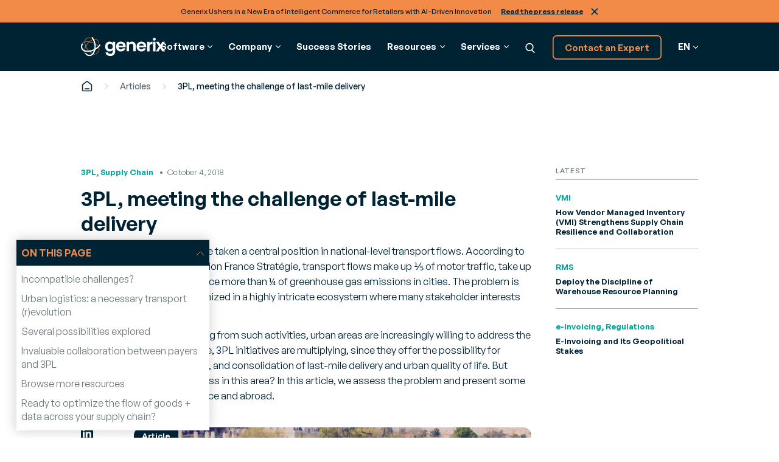

--- FILE ---
content_type: text/html; charset=UTF-8
request_url: https://www.generixgroup.com/en/blog/urban-logistics-3pl-last-mile
body_size: 77759
content:
<!DOCTYPE html>
<html lang="en-US">
<head>
	<meta charset="utf-8">
	<meta name="viewport" content="width=device-width, initial-scale=1.0">
	<link href="https://www.generixgroup.com/wp-content/themes/generix/assets/images/favicon.png" rel="shortcut icon">

			<!-- Data Layer -->
		<script>let dl_loadData = {"environnement":"Prod","website_language":"en","content_group":"Resources & Services","content_group2":"Knowledge Center","content_group3":"Blog article","content_type":"Page","user_interne":false,"translation_group":39135};</script>
		<script src="https://www.generixgroup.com/wp-content/themes/generix/dataLayer.js"></script>

		<!-- Sirdata Consent -->
		<script type="text/javascript" src="https://cache.consentframework.com/js/pa/36661/c/0UWCq/stub"></script>
		<script type="text/javascript" src="https://choices.consentframework.com/js/pa/36661/c/0UWCq/cmp" async></script>
		<!-- End Sirdata Consent -->
        <!--Preload banner image-->
        <link rel="preload"
				href="https://www.generixgroup.com/wp-content/uploads/2024/04/Homepage-PFA-new.png.webp"
				as="image"
				fetchpriority="high"
				imagesrcset="https://www.generixgroup.com/wp-content/uploads/2024/04/Homepage-PFA-new.png.webp">
					<!-- Google Tag Manager -->
			<script>(function(w,d,s,l,i){w[l]=w[l]||[];w[l].push({'gtm.start':
			new Date().getTime(),event:'gtm.js'});var f=d.getElementsByTagName(s)[0],
			j=d.createElement(s),dl=l!='dataLayer'?'&l='+l:'';j.async=true;j.src=
			'https://www.googletagmanager.com/gtm.js?id='+i+dl+ '&gtm_auth=zZbwuvnrkd38tjWjhpMUxw&gtm_preview=env-1&gtm_cookies_win=x';f.parentNode.insertBefore(j,f);
			})(window,document,'script','dataLayer','GTM-TD6D87FW');</script>
			<!-- End Google Tag Manager -->

			<!-- Marker.io -->
			<script>
				window.markerConfig = {
					project: '662fd8ce7863bbe3a3c6f6bc',
					source: 'snippet'
				};
				!function(e,r,a){if(!e.__Marker){e.__Marker={};var t=[],n={__cs:t};["show","hide","isVisible","capture","cancelCapture","unload","reload","isExtensionInstalled","setReporter","setCustomData","on","off"].forEach(function(e){n[e]=function(){var r=Array.prototype.slice.call(arguments);r.unshift(e),t.push(r)}}),e.Marker=n;var s=r.createElement("script");s.async=1,s.src="https://edge.marker.io/latest/shim.js";var i=r.getElementsByTagName("script")[0];i.parentNode.insertBefore(s,i)}}(window,document);
			</script>
			<!-- End Marker.io -->
			
	<meta name='robots' content='index, follow, max-image-preview:large, max-snippet:-1, max-video-preview:-1' />
	<style>img:is([sizes="auto" i], [sizes^="auto," i]) { contain-intrinsic-size: 3000px 1500px }</style>
	<link rel="alternate" hreflang="en" href="https://www.generixgroup.com/en/blog/urban-logistics-3pl-last-mile" />
<link rel="alternate" hreflang="x-default" href="https://www.generixgroup.com/en/blog/urban-logistics-3pl-last-mile" />

	<!-- This site is optimized with the Yoast SEO plugin v25.0 - https://yoast.com/wordpress/plugins/seo/ -->
	<title>Urban logistics: 3PLs take up the last-mile delivery challenge</title>
	<meta name="description" content="Reconciling urban logistics and consumers&#039; quality of life is paramount for payers. To do so, 3PLs are essential. Here&#039;s why." />
	<link rel="canonical" href="https://www.generixgroup.com/en/blog/urban-logistics-3pl-last-mile" />
	<meta property="og:locale" content="en_US" />
	<meta property="og:type" content="article" />
	<meta property="og:title" content="Urban logistics: 3PLs take up the last-mile delivery challenge" />
	<meta property="og:description" content="Reconciling urban logistics and consumers&#039; quality of life is paramount for payers. To do so, 3PLs are essential. Here&#039;s why." />
	<meta property="og:url" content="https://www.generixgroup.com/en/blog/urban-logistics-3pl-last-mile" />
	<meta property="og:site_name" content="Generix" />
	<meta property="article:published_time" content="2018-10-04T06:00:00+00:00" />
	<meta property="article:modified_time" content="2023-12-21T18:10:59+00:00" />
	<meta property="og:image" content="https://www.generixgroup.com/wp-content/uploads/2023/10/20181004_3pl_comment_resoudre_lenjeu_du_last-mile_delivery.jpg" />
	<meta property="og:image:width" content="1200" />
	<meta property="og:image:height" content="900" />
	<meta property="og:image:type" content="image/jpeg" />
	<meta name="author" content="Aude Criqui" />
	<meta name="twitter:card" content="summary_large_image" />
	<meta name="twitter:label1" content="Written by" />
	<meta name="twitter:data1" content="Aude Criqui" />
	<script type="application/ld+json" class="yoast-schema-graph">{"@context":"https://schema.org","@graph":[{"@type":"WebPage","@id":"https://www.generixgroup.com/en/blog/urban-logistics-3pl-last-mile","url":"https://www.generixgroup.com/en/blog/urban-logistics-3pl-last-mile","name":"Urban logistics: 3PLs take up the last-mile delivery challenge","isPartOf":{"@id":"https://www.generixgroup.com/en/#website"},"primaryImageOfPage":{"@id":"https://www.generixgroup.com/en/blog/urban-logistics-3pl-last-mile#primaryimage"},"image":{"@id":"https://www.generixgroup.com/en/blog/urban-logistics-3pl-last-mile#primaryimage"},"thumbnailUrl":"https://www.generixgroup.com/wp-content/uploads/2023/10/20181004_3pl_comment_resoudre_lenjeu_du_last-mile_delivery.jpg","datePublished":"2018-10-04T06:00:00+00:00","dateModified":"2023-12-21T18:10:59+00:00","author":{"@id":"https://www.generixgroup.com/en/#/schema/person/daedcb110c395ebb0f8a72795bd36ada"},"description":"Reconciling urban logistics and consumers&#039; quality of life is paramount for payers. To do so, 3PLs are essential. Here&#039;s why.","breadcrumb":{"@id":"https://www.generixgroup.com/en/blog/urban-logistics-3pl-last-mile#breadcrumb"},"inLanguage":"en-US","potentialAction":[{"@type":"ReadAction","target":["https://www.generixgroup.com/en/blog/urban-logistics-3pl-last-mile"]}]},{"@type":"ImageObject","inLanguage":"en-US","@id":"https://www.generixgroup.com/en/blog/urban-logistics-3pl-last-mile#primaryimage","url":"https://www.generixgroup.com/wp-content/uploads/2023/10/20181004_3pl_comment_resoudre_lenjeu_du_last-mile_delivery.jpg","contentUrl":"https://www.generixgroup.com/wp-content/uploads/2023/10/20181004_3pl_comment_resoudre_lenjeu_du_last-mile_delivery.jpg","width":1200,"height":900,"caption":"20181004_3pl_comment_resoudre_lenjeu_du_last-mile_delivery"},{"@type":"BreadcrumbList","@id":"https://www.generixgroup.com/en/blog/urban-logistics-3pl-last-mile#breadcrumb","itemListElement":[{"@type":"ListItem","position":1,"name":"Home","item":"https://www.generixgroup.com/en"},{"@type":"ListItem","position":2,"name":"Articles","item":"https://www.generixgroup.com/en/blog/post_type_custom/articles"},{"@type":"ListItem","position":3,"name":"3PL, meeting the challenge of last-mile delivery"}]},{"@type":"WebSite","@id":"https://www.generixgroup.com/en/#website","url":"https://www.generixgroup.com/en/","name":"Generix","description":"","potentialAction":[{"@type":"SearchAction","target":{"@type":"EntryPoint","urlTemplate":"https://www.generixgroup.com/en/?s={search_term_string}"},"query-input":{"@type":"PropertyValueSpecification","valueRequired":true,"valueName":"search_term_string"}}],"inLanguage":"en-US"},{"@type":"Person","@id":"https://www.generixgroup.com/en/#/schema/person/daedcb110c395ebb0f8a72795bd36ada","name":"Aude Criqui"}]}</script>
	<!-- / Yoast SEO plugin. -->


<style id='cost-calculator-builder-calculator-selector-style-inline-css'>
/*!***************************************************************************************************************************************************************************************************************************************!*\
  !*** css ./node_modules/css-loader/dist/cjs.js??ruleSet[1].rules[4].use[1]!./node_modules/postcss-loader/dist/cjs.js??ruleSet[1].rules[4].use[2]!./node_modules/sass-loader/dist/cjs.js??ruleSet[1].rules[4].use[3]!./src/style.scss ***!
  \***************************************************************************************************************************************************************************************************************************************/
.ccb-gutenberg-block {
  padding: 20px;
  border: 1px solid black;
}
.ccb-gutenberg-block__header {
  display: flex;
  align-items: center;
  margin-bottom: 20px;
}
.ccb-gutenberg-block__icon {
  margin-right: 20px;
}

/*# sourceMappingURL=style-index.css.map*/
</style>
<link rel='stylesheet' id='wp-components-css' href='https://www.generixgroup.com/wp-includes/css/dist/components/style.min.css?ver=6.8.1' media='all' />
<link rel='stylesheet' id='wp-preferences-css' href='https://www.generixgroup.com/wp-includes/css/dist/preferences/style.min.css?ver=6.8.1' media='all' />
<link rel='stylesheet' id='wp-block-editor-css' href='https://www.generixgroup.com/wp-includes/css/dist/block-editor/style.min.css?ver=6.8.1' media='all' />
<link rel='stylesheet' id='popup-maker-block-library-style-css' href='https://www.generixgroup.com/wp-content/plugins/popup-maker/dist/packages/block-library-style.css?ver=dbea705cfafe089d65f1' media='all' />
<link rel='stylesheet' id='style-css' href='https://www.generixgroup.com/wp-content/themes/generix/style.css' media='all' />
<link rel='stylesheet' id='fonts-css' href='https://www.generixgroup.com/wp-content/themes/generix/assets/fonts/fonts.css' media='all' />
<link rel='stylesheet' id='footer-css' href='https://www.generixgroup.com/wp-content/themes/generix/assets/styles/footer.css' media='all' />
<link rel='stylesheet' id='header-css' href='https://www.generixgroup.com/wp-content/themes/generix/assets/styles/header.css' media='all' />
<link rel='stylesheet' id='form-css' href='https://www.generixgroup.com/wp-content/themes/generix/assets/styles/form.css' media='all' />
<link rel='stylesheet' id='block-section-css' href='https://www.generixgroup.com/wp-content/themes/generix/blocks/section/section.css' media='all' />
<link rel='stylesheet' id='flickity-css' href='https://www.generixgroup.com/wp-content/themes/generix/assets/flickity/flickity.css' media='all' />
<script id="wpml-cookie-js-extra">
var wpml_cookies = {"wp-wpml_current_language":{"value":"en","expires":1,"path":"\/"}};
var wpml_cookies = {"wp-wpml_current_language":{"value":"en","expires":1,"path":"\/"}};
</script>
<script src="https://www.generixgroup.com/wp-content/plugins/sitepress-multilingual-cms/res/js/cookies/language-cookie.js?ver=474000" id="wpml-cookie-js" defer data-wp-strategy="defer"></script>
<meta name="generator" content="WPML ver:4.7.4 stt:37,1,4,68,27,66,67,2;" />
<script type="text/javascript">window.ccb_nonces = {"ccb_payment":"32e50a49d3","ccb_contact_form":"285f5650da","ccb_woo_checkout":"4aace28e46","ccb_add_order":"b0ebaaec3d","ccb_orders":"864176e87c","ccb_update_order":"d297d8d8d0","ccb_complete_payment":"e7791afded","ccb_send_invoice":"2a046a101f","ccb_get_invoice":"712d868ed3","ccb_wp_hook_nonce":"15b9c79298","ccb_razorpay_receive":"30169af55b","ccb_woocommerce_payment":"6500fd28c4","ccb_calc_views":"454550cef0","ccb_calc_interactions":"da7b08c3ba"};</script><script type="application/ld+json">{"@context":"https://schema.org","@type":"NewsArticle","headline":"3PL, meeting the challenge of last-mile delivery","image":["https://www.generixgroup.com/wp-content/uploads/2023/10/20181004_3pl_comment_resoudre_lenjeu_du_last-mile_delivery.jpg"],"datePublished":"2018-10-04T00:00:00-06:00","dateModified":"2023-12-21T11:10:59-07:00","author":{"@type":"Person","name":"Aude Criqui"},"publisher":{"@type":"Organization","name":"Generix","logo":{"@type":"ImageObject","url":""}},"description":"Recently, urban logistics have taken a central position in national-level transport flows. According to the decision-making institution France Stratégie, transport&hellip;","articleBody":"3PL, Supply Chain\n\t\t\t\t\t\t\tOctober 4, 2018\n\t\t\t\t\t\t3PL, meeting the challenge of last-mile delivery\n\t\t\tRecently, urban logistics have taken a central position in national-level transport flows. According to the decision-making institution France Stratégie, transport flows make up ⅕ of motor traffic, take up ⅓ of the roadway, and produce more than ¼ of greenhouse gas emissions in cities. The problem is that urban logistics are organized in a highly intricate ecosystem where many stakeholder interests end up being incompatible. \nDespite the difficulties arising from such activities, urban areas are increasingly willing to address the problem head-on. Meanwhile, 3PL initiatives are multiplying, since they offer the possibility for logistics chain management, and consolidation of last-mile delivery and urban quality of life. But what is being done to progress in this area? In this article, we assess the problem and present some ongoing experiments in France and abroad.\n\t\t\n\n\t\t\n\t\t\t\n\t\t\t\t\n\t\t\t\t\t\n\t\t\t\t\n\t\t\t\t\n\t\t\t\t\t\n\t\t\t\t\n\t\t\t\t\n\t\t\t\t\t\n\t\t\t\t\n\t\t\t\n\n\t\t\t\n\t\t\t\tArticle\n\t\t\t\t\t\t\t\t\t\t\t\n\t\t\n\n\t\t\n\t\t\tIncompatible challenges? \nThe main issue for logistics service providers is not knowing how to reconcile quality of life with urban logistics constraints amidst increasingly demanding client requirements. Is it truly possible to keep traffic moving swiftly when delivery requests are overflowing? What about ensuring rapid transit of merchandise at reduced transportation costs? \nFrom a logistics point of view, today’s consumers have very contradictory requirements. They want to have things delivered wherever and whenever they choose for a small price, without incurring any negative environmental or social consequences. It is a sensitive subject much resembling a Gordian knot, and will remain so as long as each party’s goals seem to be opposing.\n Further reading: 3PL: the advantage of flexibility for retailers\nUrban logistics: a necessary transport (r)evolution \nUrban logistics equipment repair has imposed itself as a solution to reduce last-mile delivery costs, which make up nearly 20% of merchandise transportation fees. Additionally, high prices and shortages of city land have compelled payers and 3PLs to invent a new kind of logistics platform.  \nLogisticians are now confronted with a major challenge: proposing new organizational frameworks that are urban-oriented, environmentally friendly, and suited to sales policies in effect in the investment territory. Several experiments currently being tested have aimed to use existing railway or waterway land reserves, or to develop mixed logistics hotel concepts to host a multitude of activities. \nSeveral possibilities explored \nFor several years now, experiments have abounded in the fields of multimodal transportation and shared logistic platform structuring in the urban environment. We’ve compiled a list of examples below.    \nMultimodal transportation \nThe number one option explored to reconcile urban logistics and quality of life is adoption of a multimodal strategy with several distributors during the testing phase. For instance, supplying Monoprix stores in Paris combines rail transportation (from warehouses to a logistics platform in Bercy), delivery by gas-powered trucks equipped with anti-noise devices and also by electric vehicles operating in the consumer traffic flow. \nFranprix stores (Casino Group) receive deliveries in the center of France’s capital via the Seine River through a partnership between the transporter Norbert Dentressangle, Ports de Paris and Voies navigables de France. This river transport is ensured by the Belgian operator Blue Line Logistics for delivery of heavy materials. The city of Saint-Étienne, on the other hand, chose to recycle a former tramway unit for use with freight, in order to swiftly bring the project to completion.  \nUrban hubs \nWith regard to the organization and standardization of transportation bound for city centers, Metropolitan Lille recently distinguished itself by implementing a multimodal distribution center. The multi-activity logistic space is organized into a 19-acre space in the city’s harbor area. \nThe Saint-Étienne metropolitan area has also become a veritable innovation laboratory, through its shared platform for city center merchandise distribution via a fleet of electric vehicles. In Paris, the Chapelle International project is a full-scale test, with construction of a 148,000 sq. ft logistics hotel located in an abandoned railway site near Porte de la Chapelle (18th arrondissement).  \nInvaluable collaboration between payers and 3PL  \nAlthough more than a few payers have invested in urban logistics, the subject still poses a major problem for 3PLs in business with distributors who refuse to receive deliveries at the same time as their competitors. Luckily, this reluctance does not prevent transporters from investing in such initiatives. \nAs is the case with the company XPO, which opened a logistics platform in Spain dedicated to last-mile delivery, “we are delighted at the idea of using our last-mile expertise to help clients in Spain build consumer loyalty through a quality client experience, right until deliveries reach their home”, adds Luis Gomez, Director of Transport for XPO.\n On the same topic: MANQUE LE LIEN &gt;&gt; 3PL and payers: the nearer, the better\n\t\t\n\t\n\t\n\t\t\t\t\t\n\t\t\t\tLatest\n\t\t\t\t\n\t\t\t\t\t\t\t\t\t\t\t\t\t\t\t\t\t\t\t\t\t\t\n\t\t\t\t\t\t\tVMI\n\t\t\t\t\t\t\tHow Vendor Managed Inventory (VMI) Strengthens Supply Chain Resilience and Collaboration\n\t\t\t\t\t\t\n\t\t\t\t\t\t\t\t\t\t\t\t\t\t\t\t\t\n\t\t\t\t\t\t\tRMS\n\t\t\t\t\t\t\tDeploy the Discipline of Warehouse Resource Planning\n\t\t\t\t\t\t\n\t\t\t\t\t\t\t\t\t\t\t\t\t\t\t\t\t\n\t\t\t\t\t\t\te-Invoicing, Regulations\n\t\t\t\t\t\t\tE-Invoicing and Its Geopolitical Stakes"}</script>		<style id="wp-custom-css">
			.HEADER .megamenu .group a:not(.b-button){
	font-size:16rem;
}

h1, .b-h1 {font-size: 48rem; line-height: 1.15;}
h2, .b-h2 {font-size: 40rem;}

.TIMELINE .container .b-column:nth-child(n+3){
    display:block!important;
}

.legal-consent-container {
	font-size:9px;
}

.legal-consent-container .field.hs-form-field {
font-size:16rem;
}
.titlebox {
	color:#F28A48;
}
.stat_sc {
	color:#F28A48;
	font-size:30rem;
	line-height: 1;
	font-weight: 600;
	margin: 0.5em 0 0;
}

#numbers_sc .b-pill {
    background: var(--light-navy);
    background-image: ;
    background-position-x: ;
    background-position-y: ;
    background-size: ;
    background-repeat: ;
    background-attachment: ;
    background-origin: ;
    background-clip: ;
    background-color: ;
    color: var(--white);
}
.enjeux .consulting-column h3 {
  color: var(--primary-orange);
}

.enjeux .flickity-slider .heading {
	display:none;
}

.rse .consulting-column {
	border: 2rem solid var(--green)!important;
}

.rse .b-column:last-of-type .consulting-column>p>em{
	margin-bottom: 32rem;
	font-size: 16rem;
}

.rse .consulting-column h3 {
	color: var(--green);
}

.consulting-column img {
	border-radius: 16rem;
}

.rse .flickity-slider .heading{
	display: none;
}

.rse-values .b-column .container{
	background: linear-gradient(var(--green),var(--white));
}

.ROW[data-variant="1"] .image{
	padding: 0;
	background: #182954;
}

.TESTIMONIAL[data-variant="1"] blockquote:before .roadmap {
    display: none;
}

.roadmap .TESTIMONIAL[data-variant="1"] blockquote:before  {
    display: none;
}

.b-page-foot:after {
	content: '';
  position: absolute;
  left: 0;
  width: 100%;
  height: 30px;
  background: red;
  background: var(--dark-navy);
}		</style>
		</head>
<body class="b-loading">

<input id="toggle-nav" type="checkbox" class="b-hidden" aria-hidden="true">



<div class="b-skip-links">
	<a href="#main">Skip to main content</a>
</div>



	<section class="b-announcement">
		<div class="b-announcement-content">
			<p>Generix Ushers in a New Era of Intelligent Commerce for Retailers with AI-Driven Innovation <a href="https://www.generixgroup.com/en/press-release/generix-ushers-in-a-new-era-of-intelligent-commerce-for-retailers-with-ai-driven-innovation">Read the press release</a></p>
		</div>
		<button>Close</button>
	</section>



<div class="b-page">
	<header class="b-page-head">
		<div class="HEADER">
			<div class="b-frame">
				<div class="container">
					<a class="logo" href="https://www.generixgroup.com/en"><img src="https://www.generixgroup.com/wp-content/themes/generix/assets/images/generix.svg" alt="Generix" style="width: 172rem; height: 41rem;"></a>
					<nav>
						<ul>



		
									<li tabindex="-1" class="megamenu" data-children="">
					<span class='a'>Software</span>
					<ul tabindex="-1">
						<li>
							<div class="wrapper">
																									<div class="group">
										<div class="heading">
																							<a href='https://www.generixgroup.com/en/edi-and-e-invoicing'>Finance</a>
																					</div>
										<ul class="links">
																							<li><a href='https://www.generixgroup.com/en/edi-and-e-invoicing/e-invoicing'>e-Invoicing													<span class="description">Digitize purchase and sales invoicing</span>
												</a></li>
																					</ul>
									</div>
																	<div class="group">
										<div class="heading">
																							<a href='https://www.generixgroup.com/en/supply-chain-operations'>Supply Chain</a>
																					</div>
										<ul class="links">
																							<li><a href='https://www.generixgroup.com/en/supply-chain-operations/warehouse-management-solochain'>Warehouse Management													<span class="description">Boost your speed, reliability, and profitability</span>
												</a></li>
																							<li><a href='https://www.generixgroup.com/en/supply-chain-operations/labor-management'>Resource Management													<span class="description">Empower your employees, optimize every moving part</span>
												</a></li>
																							<li><a href='https://www.generixgroup.com/en/supply-chain-operations/transport-management'>Transport Management													<span class="description">Increase ROI on every route</span>
												</a></li>
																							<li><a href='https://www.generixgroup.com/en/supply-chain-operations/vendor-managed-inventory'>Vendor Managed Inventory													<span class="description">Build a lean, demand-driven supply chain</span>
												</a></li>
																					</ul>
									</div>
																	<div class="group">
										<div class="heading">
																							<a href='https://www.generixgroup.com/en/omnichannel-commerce'>Commerce</a>
																					</div>
										<ul class="links">
																							<li><a href='https://www.generixgroup.com/en/omnichannel-commerce/order-management-system-oms'>Order Management System (OMS)													<span class="description">Orchestrate your orders</span>
												</a></li>
																							<li><a href='https://www.generixgroup.com/en/omnichannel-commerce/omnichannel-checkout'>Omnichannel checkout													<span class="description">Accept all forms of payment</span>
												</a></li>
																							<li><a href='https://www.generixgroup.com/en/omnichannel-commerce/customer-journey-and-loyalty'>Customer journey and loyalty													<span class="description">Engage with customers in real time and build customer loyalty</span>
												</a></li>
																							<li><a href='https://www.generixgroup.com/en/omnichannel-commerce/unified-inventory-management'>Unified inventory management													<span class="description">Perform all inventory movement operations in real time and implement management of your products’ second life</span>
												</a></li>
																					</ul>
									</div>
																	<div class="group">
										<div class="heading">
																							<a href='https://www.generixgroup.com/en/edi-and-e-invoicing'>BtoB Integration</a>
																					</div>
										<ul class="links">
																							<li><a href='https://www.generixgroup.com/en/edi-and-e-invoicing/edi-solutions'>EDI Solutions													<span class="description">Facilitate seamless data exchanges in the cloud</span>
												</a></li>
																							<li><a href='https://www.generixgroup.com/en/edi-and-e-invoicing/tradexpress'>TradeXpress Infinity													<span class="description">Bring your B2B and A2A data together</span>
												</a></li>
																					</ul>
									</div>
																									<div class="group">
										<span class="button-label">Explore 20+ software solutions</span>
										<a class="b-button alt-small alt-outline" href="https://www.generixgroup.com/en/view-all-software">View All Software</a>
									</div>
															</div>
						</li>
					</ul>
				</li>
												<li tabindex="-1" class="megamenu" data-children="2">
					<span class='a'>Company</span>
					<ul tabindex="-1">
						<li>
							<div class="wrapper">
																									<div class="group">
										<div class="heading">
																							<span class="a">Company</span>
																					</div>
										<ul class="links">
																							<li><a href='https://www.generixgroup.com/en/about'>About													<span class="description">Get to know Generix</span>
												</a></li>
																							<li><a href='https://www.generixgroup.com/en/leadership'>Leadership													<span class="description">Meet our executives and local leaders</span>
												</a></li>
																							<li><a href='https://www.generixgroup.com/en/careers'>Careers													<span class="description">Find your fit on our global team</span>
												</a></li>
																							<li><a href='https://www.generixgroup.com/en/news-and-events'>News &amp; Events													<span class="description">Browse the latest press releases and upcoming events</span>
												</a></li>
																					</ul>
									</div>
																	<div class="group">
										<div class="heading">
																							<span class="a">Clients and Partners</span>
																					</div>
										<ul class="links">
																							<li><a href='https://www.generixgroup.com/en/clients-and-partners/partners'>Partners													<span class="description">Explore Generix’s rich ecosystem of partners</span>
												</a></li>
																					</ul>
									</div>
																							</div>
						</li>
					</ul>
				</li>
												<li><a href='https://www.generixgroup.com/en/clients-and-partners/success-stories'>Success Stories</a></li>
												<li tabindex="-1" class="megamenu" data-children="2">
					<span class='a'>Resources</span>
					<ul tabindex="-1">
						<li>
							<div class="wrapper">
																									<div class="group">
										<div class="heading">
																							<a href='https://www.generixgroup.com/en/blog'>Content Library</a>
																					</div>
										<ul class="links">
																							<li><a href='https://www.generixgroup.com/en/blog?_t=articles#results'>Articles													<span class="description">Analyses and news to stay informed about the latest industry trends</span>
												</a></li>
																							<li><a href='#'>White papers													<span class="description">In-depth studies and expert advice to optimize your business processes</span>
												</a></li>
																							<li><a href='https://www.generixgroup.com/en/blog?_t=expert-opinion#results'>Expert opinions													<span class="description">Perspectives and recommendations from experts on industry challenges and solutions</span>
												</a></li>
																					</ul>
									</div>
																	<div class="group">
										<div class="heading">
																							<a href='https://www.generixgroup.com/en/e-invoicing-compliance-around-the-world'>Map of tax reforms</a>
																					</div>
										<ul class="links">
																							<li><a href='https://www.generixgroup.com/en/e-invoicing-compliance-around-the-world'>Interactive map E-invoicing													<span class="description">Real-time monitoring of global tax reforms to ensure your compliance</span>
												</a></li>
																					</ul>
									</div>
																							</div>
						</li>
					</ul>
				</li>
												<li tabindex="-1" class="megamenu" data-children="1">
					<span class='a'>Services</span>
					<ul tabindex="-1">
						<li>
							<div class="wrapper">
																									<div class="group">
										<div class="heading">
																							<span class="a">Services</span>
																					</div>
										<ul class="links">
																							<li><a href='https://www.generixgroup.com/en/consulting'>Consulting													<span class="description">Meet your business challenges</span>
												</a></li>
																							<li><a href='https://www.generixgroup.com/en/resources-and-services/user-training'>User Training													<span class="description">Online courses to get more from your Generix software</span>
												</a></li>
																					</ul>
									</div>
																							</div>
						</li>
					</ul>
				</li>
					


							<li><div class="search-container">
								<form class="search" action="https://www.generixgroup.com/en" autocomplete="off">
									<input type="text" name="s" placeholder="Search">
									<button type="submit">Search</button>
								</form>
							</div></li>
							<li data-inverted>
																<a class="b-button alt-small alt-outline" href="https://www.generixgroup.com/en/contact">Contact an Expert</a>
							</li>
							<li class="dropdown">
																																			<span class="a" tabindex="-1">en</span>
																									<ul>
																			<li><a href="https://www.generixgroup.com/fr">France (French)</a></li>
																													<li><a href="https://www.generixgroup.com/en/blog/urban-logistics-3pl-last-mile">North America (English)</a></li>
																													<li><a href="https://www.generixgroup.com/fr-ca">Canada (Français)</a></li>
																													<li><a href="https://www.generixgroup.com/es">Spain (Spanish)</a></li>
																													<li><a href="https://www.generixgroup.com/nl">Nederland (Dutch)</a></li>
																					<li><a href="https://www.generixgroup.com/nl">Belgium (Dutch)</a></li>
																													<li><a href="https://www.generixgroup.com/it">Italy (Italian)</a></li>
																													<li><a href="https://www.generixgroup.com/pt">Portugal (Portuguese)</a></li>
																													<li><a href="https://www.generixgroup.com/br">Brazil (Portuguese)</a></li>
																											</ul>
							</li>
						</ul>
					</nav>
					<a href="https://www.generixgroup.com/en?s" class="nav-search">Search</a>
					<label for="toggle-nav" class="nav-trigger">Menu</label>
				</div>
			</div>
		</div>

					<script type="text/javascript">
				if (sessionStorage.getItem('hideAnnouncement') == 1) {
					document.querySelector('.b-announcement').remove();
				} else {
					document.querySelector('.b-page-head').style.top = document.querySelector('.b-announcement').getBoundingClientRect().height + 'px';
				}
			</script>
			</header>



	<main id="main" class="b-page-body">
					<section class="breadcrumbs breadcrumbs-header">
				<div class="b-frame">
					<div class="container">
						<p id="breadcrumbs"><span><span><a href="https://www.generixgroup.com/en"><i class="icon-home">Home</i></a></span> <i class="icon-separator"></i> <span><a href="https://www.generixgroup.com/en/blog/post_type_custom/articles">Articles</a></span> <i class="icon-separator"></i> <span class="breadcrumb_last" aria-current="page">3PL, meeting the challenge of last-mile delivery</span></span></p>					</div>
				</div>
			</section>
		


	


<section class="b-section " data-variant="0" data-top="0" data-bottom="0" data-alignment=""
	>
		<div class="b-frame">
		


<div class="POST " data-variant="0">
	<article>
		<div class="meta">
			<div class="categories">3PL, Supply Chain</div>
							<div class="date">October 4, 2018</div>
						<h1 class="b-h2">3PL, meeting the challenge of last-mile delivery</h1>
			<p>Recently, urban logistics have taken a central position in national-level transport flows. According to the decision-making institution France Stratégie, transport flows make up ⅕ of motor traffic, take up ⅓ of the roadway, and produce more than ¼ of greenhouse gas emissions in cities. The problem is that urban logistics are organized in a highly intricate ecosystem where many stakeholder interests end up being incompatible. </p>
<p>Despite the difficulties arising from such activities, urban areas are increasingly willing to address the problem head-on. Meanwhile, 3PL initiatives are multiplying, since they offer the possibility for logistics chain management, and consolidation of last-mile delivery and urban quality of life. But what is being done to progress in this area? In this article, we assess the problem and present some ongoing experiments in France and abroad.</p>
		</div>

		<div class="media">
			<div class="share">
				<a href="https://www.linkedin.com/cws/share?url=https://www.generixgroup.com/en/blog/urban-logistics-3pl-last-mile" target="_blank" aria-label="LinkedIn (opens in a new tab)">
					<svg viewBox="0 0 24 24"><path d="M22.2283 0.337891H1.77167C1.30179 0.337891 0.851161 0.51929 0.518909 0.842183C0.186657 1.16508 0 1.60301 0 2.05965V21.9401C0 22.3967 0.186657 22.8346 0.518909 23.1575C0.851161 23.4804 1.30179 23.6618 1.77167 23.6618H22.2283C22.6982 23.6618 23.1488 23.4804 23.4811 23.1575C23.8133 22.8346 24 22.3967 24 21.9401V2.05965C24 1.60301 23.8133 1.16508 23.4811 0.842183C23.1488 0.51929 22.6982 0.337891 22.2283 0.337891ZM7.15333 20.207H3.545V9.06817H7.15333V20.207ZM5.34667 7.52458C4.93736 7.52234 4.53792 7.40232 4.19873 7.17967C3.85955 6.95701 3.59584 6.6417 3.44088 6.27353C3.28591 5.90536 3.24665 5.50083 3.32803 5.11099C3.40941 4.72116 3.6078 4.36348 3.89816 4.08311C4.18851 3.80275 4.55781 3.61225 4.95947 3.53566C5.36112 3.45908 5.77711 3.49983 6.15495 3.65279C6.53279 3.80575 6.85554 4.06405 7.08247 4.3951C7.30939 4.72615 7.43032 5.11511 7.43 5.51289C7.43386 5.7792 7.38251 6.04355 7.27901 6.29016C7.17551 6.53678 7.02198 6.76062 6.82757 6.94835C6.63316 7.13607 6.40185 7.28384 6.14742 7.38284C5.893 7.48184 5.62067 7.53004 5.34667 7.52458ZM20.4533 20.2167H16.8467V14.1314C16.8467 12.3368 16.0617 11.7828 15.0483 11.7828C13.9783 11.7828 12.9283 12.5668 12.9283 14.1768V20.2167H9.32V9.07627H12.79V10.6199H12.8367C13.185 9.93472 14.405 8.76367 16.2667 8.76367C18.28 8.76367 20.455 9.925 20.455 13.3264L20.4533 20.2167Z"/></svg>
				</a>
				<a href="https://www.facebook.com/sharer/sharer.php?u=https://www.generixgroup.com/en/blog/urban-logistics-3pl-last-mile" target="_blank" aria-label="Facebook (opens in a new tab)">
					<svg viewBox="0 0 24 24"><path d="M24 11.662C24 5.22124 18.6274 0 12 0C5.37258 0 0 5.22124 0 11.662C0 17.4827 4.3882 22.3074 10.125 23.1823V15.033H7.07812V11.662H10.125V9.09269C10.125 6.16991 11.9166 4.55546 14.6576 4.55546C15.9701 4.55546 17.3438 4.78323 17.3438 4.78323V7.65317H15.8306C14.34 7.65317 13.875 8.55219 13.875 9.47535V11.662H17.2031L16.6711 15.033H13.875V23.1823C19.6118 22.3074 24 17.4827 24 11.662Z" /></svg>
				</a>
				<a href="https://twitter.com/intent/tweet?text=https://www.generixgroup.com/en/blog/urban-logistics-3pl-last-mile" target="_blank" aria-label="Twitter (opens in a new tab)">
					<svg viewBox="0 0 24 24"><path d="M10.1924 13.5314L3.11924 22H4.79536L10.937 14.6468L15.8423 22H21.5L14.0822 10.8807L21.5 2H19.8238L13.3381 9.76523L8.15769 2H2.5L10.1924 13.5314ZM19.2198 20.7003H16.6453L4.79457 3.24057H7.36913L19.2198 20.7003Z"/></svg>
				</a>
			</div>

			<div class="image">
				<div class="type">Article</div>
				<picture class='b-img' style=''><img src='https://www.generixgroup.com/wp-content/uploads/2023/10/20181004_3pl_comment_resoudre_lenjeu_du_last-mile_delivery-960x720.jpg' width='960' height='720' loading='lazy' alt='20181004_3pl_comment_resoudre_lenjeu_du_last-mile_delivery' style='aspect-ratio:16/9; object-fit:cover;' fetchpriority='' /></picture>							</div>
		</div>

		<div class="content" >
			<h2>Incompatible challenges? </h2>
<p>The main issue for <strong>logistics service providers</strong> is not knowing how to reconcile quality of life with <strong>urban logistics</strong> constraints amidst increasingly demanding client requirements. Is it truly possible to keep traffic moving swiftly when delivery requests are overflowing? What about ensuring rapid transit of merchandise at reduced <strong>transportation costs</strong>? </p>
<p>From a logistics point of view, today’s consumers have very contradictory requirements. They want to have things delivered wherever and whenever they choose for a small price, without incurring any negative environmental or social consequences. It is a sensitive subject much resembling a Gordian knot, and will remain so as long as each party’s goals seem to be opposing.</p>
<p> Further reading: <a href="https://preprod-yousg3q-g4zlyq35s3duu.eu-4.platformsh.site/en/blog/3pl-providers-retailer-flexibility">3PL: the advantage of flexibility for retailers</a></p>
<h2>Urban logistics: a necessary transport (r)evolution </h2>
<p><strong>Urban logistics equipment </strong>repair has imposed itself as a solution to reduce <strong>last-mile delivery costs</strong>, which make up nearly 20% of merchandise transportation fees. Additionally, high prices and shortages of city land have compelled payers and 3PLs to invent a new kind of logistics platform.  </p>
<p>Logisticians are now confronted with a major challenge: proposing new organizational frameworks that are urban-oriented, environmentally friendly, and suited to sales policies in effect in the investment territory. Several experiments currently being tested have aimed to use existing railway or waterway land reserves, or to develop <strong>mixed logistics hotel concepts</strong> to host a multitude of activities. </p>
<h2>Several possibilities explored </h2>
<p>For several years now, experiments have abounded in the fields of multimodal transportation and shared logistic platform structuring in the urban environment. We’ve compiled a list of examples below.    </p>
<h3>Multimodal transportation </h3>
<p>The number one option explored to reconcile urban logistics and quality of life is adoption of a <strong>multimodal strategy</strong> with several distributors during the testing phase. For instance, supplying Monoprix stores in Paris combines rail transportation (from warehouses to a logistics platform in Bercy), delivery by gas-powered trucks equipped with anti-noise devices and also by electric vehicles operating in the consumer traffic flow. </p>
<p>Franprix stores (Casino Group) receive deliveries in the center of France’s capital via the Seine River through a partnership between the transporter Norbert Dentressangle, Ports de Paris and Voies navigables de France. This <strong>river transport</strong> is ensured by the Belgian operator Blue Line Logistics for delivery of heavy materials. The city of Saint-Étienne, on the other hand, chose to recycle a former tramway unit for use with freight, in order to swiftly bring the project to completion.  </p>
<h3>Urban hubs </h3>
<p>With regard to the organization and standardization of transportation bound for city centers, Metropolitan Lille recently distinguished itself by implementing a <strong>multimodal distribution center</strong>. The multi-activity logistic space is organized into a 19-acre space in the city’s harbor area. </p>
<p>The Saint-Étienne metropolitan area has also become a veritable innovation laboratory, through its shared platform for <strong>city center merchandise distribution</strong> via a fleet of electric vehicles. In Paris, the Chapelle International project is a full-scale test, with construction of a 148,000 sq. ft logistics hotel located in an abandoned railway site near Porte de la Chapelle (18th arrondissement).  </p>
<h2>Invaluable collaboration between payers and 3PL  </h2>
<p>Although more than a few payers have invested in urban logistics, the subject still poses a major problem for 3PLs in business with distributors who refuse to receive deliveries at the same time as their competitors. Luckily, this reluctance does not prevent transporters from investing in such initiatives. </p>
<p>As is the case with the company XPO, which opened a <strong>logistics platform</strong> in Spain dedicated to last-mile delivery, “we are delighted at the idea of using our last-mile expertise to help clients in Spain <strong>build consumer loyalty</strong> through a quality client experience, right until deliveries reach their home”, adds Luis Gomez, Director of Transport for XPO.</p>
<p> On the same topic: <strong>MANQUE LE LIEN &gt;&gt;</strong> <a href="https://www.generixgroup.com/en/blog/3pl-payers-closer-performance">3PL and payers: the nearer, the better</a></p>
		</div>
	</article>
	<aside data-sidebar-variant="0">
					<div class="latest-posts">
				<p class="b-h6">Latest</p>
				<ul>
																						<li>
							<div class="categories">VMI</div>
							<p class="b-h4"><a href="https://www.generixgroup.com/en/blog/comment-la-gestion-partagee-des-approvisionnements-gpa-renforce-la-resilience-et-la-collaboration-au-sein-de-la-supply-chain" >How Vendor Managed Inventory (VMI) Strengthens Supply Chain Resilience and Collaboration</a></p>
						</li>
																	<li>
							<div class="categories">RMS</div>
							<p class="b-h4"><a href="https://www.generixgroup.com/en/blog/deploy-the-discipline-of-warehouse-resource-planning" >Deploy the Discipline of Warehouse Resource Planning</a></p>
						</li>
																	<li>
							<div class="categories">e-Invoicing, Regulations</div>
							<p class="b-h4"><a href="https://www.generixgroup.com/en/blog/e-invoicing-geopolitical-stakes" >E-Invoicing and Its Geopolitical Stakes</a></p>
						</li>
									</ul>
			</div>
			</aside>
</div>

	</div>
</section>






<section class="b-section " data-variant="0" data-top="2" data-bottom="0" data-alignment=""
	>
		<div class="b-frame">
		



<div class="CONTENT " data-variant="1" data-width="10" >
		<div class="container alt-centered">
					<div class="content">
				<h2>Browse more resources</h2>
			</div>
					</div>
</div>





<div class="b-spacer " data-height="1"></div>





<div class="POSTS " data-variant="0" data-count="3">
	
	<div class="results" >
					
													
					<div class="posts">
						<div class="b-columns alt-bottom">
																							<div class="b-column" data-width="4">
									<article class="post">
										<div class="image">
											<picture class='b-img' style=''><img src='https://www.generixgroup.com/wp-content/uploads/2023/12/perche-adottare-vmi.jpg' width='540' height='320' loading='lazy' alt='perche-adottare-vmi' style='aspect-ratio:16/9; object-fit:cover;' fetchpriority='' /></picture>										</div>
										<div class="content">
											<div class="type">Article</div>
											<div class="date">24/10/2025</div>
											<div class="categories">VMI</div>
											<h3 class="b-h4"><a href="https://www.generixgroup.com/en/blog/comment-la-gestion-partagee-des-approvisionnements-gpa-renforce-la-resilience-et-la-collaboration-au-sein-de-la-supply-chain" >How Vendor Managed Inventory (VMI) Strengthens Supply Chain Resilience and Collaboration</a></h3>
											<p>To optimize inventory management, retailers and suppliers are increasingly turning to Vendor Managed Inventory (VMI) tools that transfer the responsibility&hellip;</p>
										</div>
									</article>
								</div>
																							<div class="b-column" data-width="4">
									<article class="post">
										<div class="image">
											<picture class='b-img' style=''><img src='https://www.generixgroup.com/wp-content/uploads/2023/12/RMS-Blog-DRUPAL22-640x334.jpg' width='640' height='334' loading='lazy' alt='RMS-Blog-DRUPAL22-scaled' style='aspect-ratio:16/9; object-fit:cover;' fetchpriority='' /></picture>										</div>
										<div class="content">
											<div class="type">Article</div>
											<div class="date">24/10/2025</div>
											<div class="categories">RMS</div>
											<h3 class="b-h4"><a href="https://www.generixgroup.com/en/blog/deploy-the-discipline-of-warehouse-resource-planning" >Deploy the Discipline of Warehouse Resource Planning</a></h3>
											<p>In an ever-evolving logistics environment, agile and precise warehouse resource management is essential to remain competitive. With increasing volumes driven&hellip;</p>
										</div>
									</article>
								</div>
																							<div class="b-column" data-width="4">
									<article class="post">
										<div class="image">
											<picture class='b-img' style=''><img src='https://www.generixgroup.com/wp-content/uploads/2024/12/compliance_invoicing-640x360.jpg' width='640' height='360' loading='lazy' alt='compliance_invoicing' style='aspect-ratio:16/9; object-fit:cover;' fetchpriority='' /></picture>										</div>
										<div class="content">
											<div class="type">Article</div>
											<div class="date">08/01/2025</div>
											<div class="categories">e-Invoicing, Regulations</div>
											<h3 class="b-h4"><a href="https://www.generixgroup.com/en/blog/e-invoicing-geopolitical-stakes" >E-Invoicing and Its Geopolitical Stakes</a></h3>
											<p>France’s electronic invoicing reform relies on a Y-architecture, where Partner Dematerialization Providers (PDPs) play a central role in issuing and&hellip;</p>
										</div>
									</article>
								</div>
													</div>
					</div>
				
							
			
						</div>

	</div>


	</div>
</section>





<section class="b-section " data-variant="1" data-top="0" data-bottom="0" data-alignment="0"
	>
			<div class="b-background">
							<picture class='b-img' style=''><source type='image/webp' srcset='https://www.generixgroup.com/wp-content/uploads/2023/11/bottom-cta-background-1.svg' media='(max-width: 480px) and (max-resolution:1.99dppx)'><source type='image/webp' srcset='https://www.generixgroup.com/wp-content/uploads/2023/11/bottom-cta-background-1.svg' media='(max-width: 960px)'><source type='image/webp' srcset='https://www.generixgroup.com/wp-content/uploads/2023/11/bottom-cta-background-1.svg'><img src='https://www.generixgroup.com/wp-content/uploads/2023/11/bottom-cta-background-1.svg' width='1920' height='960' loading='lazy' alt='bottom-cta-background-1' style='' fetchpriority='' /></picture>					</div>
		<div class="b-frame">
		



<div class="ROW " data-variant="0"  >
	<div class="row">
		<div class="b-columns alt-middle">
			<div class="b-column" data-width="7">
									<div class="image " data-animate>
						<picture class='b-img' style='margin:20rem 0 20rem 0;'><img src='https://www.generixgroup.com/wp-content/uploads/2023/12/data-power-cta.png' width='960' height='580' alt='data-power-cta' style='' fetchpriority='high' /></picture>											</div>
											</div>
			<div class="b-column" data-width="5">
									<div class="content">
						<h2>Ready to optimize the flow of goods + data across your supply chain?</h2>
<p>Work with our team to build your ideal supply chain software stack and tailor it to your unique business needs.</p>
													<div class="b-buttons ">
																																				<a class="b-button " href="https://www.generixgroup.com/en/contact" target="">
											<span>Contact an Expert</span></a>
																																		</div>
											</div>
							</div>
		</div>
	</div>
</div>


	</div>
</section>



</main>

		<div id="quickLinks" class="quick-links">
		<div class="progress-wrapper">
			<div class="progress-bar" id="progressBar"></div>
		</div>
		<span id="toggleQuickLinks" class="toggle-quick-links">
			On this page			<i class="toggle-quick-links-icon"></i>
		</span>
		<ul></ul>
	</div>

	<script>
	document.addEventListener("DOMContentLoaded", () => {
		const quickLinks = document.getElementById('quickLinks');
		if (!quickLinks) return;

		let headings = Array.from(document.querySelectorAll(".content h2, .entry-content h2, article h2"));
		if (!headings.length) {
			quickLinks.remove();
			return;
		}

        // find footer
        const footer = document.querySelector('footer.b-page-foot');
        if (!footer) return;

        const marginAboveFooter = 20; // px gap between quick links and footer
        let rafId = null;

        // Read the numeric 'bottom' configured in CSS (fallback to 20)
        function getBaseBottomPx() {
            const cs = getComputedStyle(quickLinks);
            let b = cs.getPropertyValue('bottom') || cs.bottom;
            if (!b || b === 'auto') return 20;
            return parseFloat(b.replace('px','')) || 20;
        }

        let baseBottom = getBaseBottomPx();

        function updatePosition() {
            rafId = null;

            // Footer top relative to viewport
            const fRect = footer.getBoundingClientRect();

            // compute overlap deterministically using window.innerHeight and baseBottom
            const quickBottomViewportY = window.innerHeight - baseBottom; // y-coordinate of quick-links bottom
            const overlap = quickBottomViewportY - fRect.top; // positive means overlapping footer

            if (overlap > 0) {
                // move up by overlap + margin
                quickLinks.style.transform = `translateY(-${Math.ceil(overlap + marginAboveFooter)}px)`;
            } else {
                quickLinks.style.transform = 'translateY(0)';
            }
        }

        function scheduleUpdate() {
            if (rafId) return;
            rafId = requestAnimationFrame(updatePosition);
        }

        // Recompute baseBottom on resize (in case responsive CSS changes it)
        window.addEventListener('resize', () => {
            baseBottom = getBaseBottomPx();
            scheduleUpdate();
        }, { passive: true });

        window.addEventListener('scroll', scheduleUpdate, { passive: true });

        // Also observe DOM size changes that could affect footer position (images, late content)
        const mo = new MutationObserver(() => scheduleUpdate());
        mo.observe(document.body, { childList: true, subtree: true, attributes: true, characterData: false });

        // init
        scheduleUpdate();

		const toggleBtn = document.getElementById('toggleQuickLinks');
		const quickLinksList = quickLinks.querySelector("ul");
		const progressBar = document.getElementById("progressBar");

		// compute header offset (CSS var or header element height)
		let headerOffset = (() => {
			const cssVar = getComputedStyle(document.documentElement).getPropertyValue('--headerHeight');
			if (cssVar) {
				const n = parseInt(cssVar.replace('px','').trim());
				if (!isNaN(n)) return n;
			}
			const headerEl = document.querySelector('header');
			return headerEl ? headerEl.offsetHeight : 0;
		})();

		// toggle quick links (jQuery-friendly if available)
		if( window.innerWidth > 960 ) {
			toggleBtn.classList.add('toggled');
		}
		toggleBtn.addEventListener('click', () => {
			toggleBtn.classList.toggle('toggled');
			if (window.jQuery) {
				jQuery(quickLinksList).slideToggle();
			} else {
				const isHidden = getComputedStyle(quickLinksList).display === 'none';
				quickLinksList.style.display = isHidden ? 'block' : 'none';
			}
		});

		function buildList() {
			quickLinksList.innerHTML = '';
			headings.forEach((h, i) => {
				if (!h.id) h.id = `section${i+1}`;
				const li = document.createElement('li');
				const a = document.createElement('a');
				a.href = `#${h.id}`;
				a.textContent = h.textContent || `Section ${i+1}`;
				a.setAttribute('data-target', h.id);
				li.appendChild(a);
				quickLinksList.appendChild(li);
			});
		}

		buildList();

		const links = quickLinksList.querySelectorAll('a');

		// Smooth scroll on click and mark active immediately (prevent flicker)
		links.forEach(a => {
			a.addEventListener('click', (e) => {
				e.preventDefault();
				const targetId = a.getAttribute('data-target');
				const target = document.getElementById(targetId);
				if (!target) return;
				const top = target.getBoundingClientRect().top + window.pageYOffset - headerOffset - 8;
				setActiveById(targetId);
				window.scrollTo({ top, behavior: 'smooth' });
			});
		});

		// Parameters
		const TARGET_Y = 100; // px from top where the "active" point sits (tweak if needed)
		const CLEAR_MARGIN = 40; // how many px above first heading we need to be to clear active
		let activeId = null;

		function setActiveById(id) {
			if (id === activeId) return;
			// remove previous active
			if (activeId) {
				const prevLink = quickLinksList.querySelector(`a[data-target="${activeId}"]`);
				if (prevLink && prevLink.parentElement) prevLink.parentElement.classList.remove('active');
			}
			// set new active
			const newLink = quickLinksList.querySelector(`a[data-target="${id}"]`);
			if (newLink && newLink.parentElement) newLink.parentElement.classList.add('active');
			activeId = id;

			// update progress bar
			const idx = headings.findIndex(h => h.id === id);
			if (idx >= 0) {
				const pct = ((idx + 1) / headings.length) * 100;
				progressBar.style.width = pct + '%';
			}
		}

		function clearActive() {
			if (!activeId) return;
			const prevLink = quickLinksList.querySelector(`a[data-target="${activeId}"]`);
			if (prevLink && prevLink.parentElement) prevLink.parentElement.classList.remove('active');
			activeId = null;
			progressBar.style.width = '0%';
		}

		// main scroll update: choose heading closest to the TARGET_Y (viewport coords),
		// but only clear when user is noticeably above the first heading (CLEAR_MARGIN)
		let ticking = false;
		function onScrollUpdate() {
			ticking = false;

			// recalc headings if DOM changed (optional — comment out if not needed)
			// headings = Array.from(document.querySelectorAll(".content h2, .entry-content h2, article h2"));

			let closest = null;
			let minDist = Infinity;
			for (let h of headings) {
				const rect = h.getBoundingClientRect();
				// distance from our target point (take headerOffset into account)
				const dist = Math.abs((rect.top - headerOffset) - TARGET_Y);
				if (dist < minDist) {
					minDist = dist;
					closest = h;
				}
			}

			// Determine if we're clearly above the first heading:
			const firstRect = headings[0].getBoundingClientRect();
			// viewport offset of the first heading relative to top of viewport, adjusted by header
			const firstTopAdj = firstRect.top - headerOffset;
			// if firstTopAdj is significantly greater than TARGET_Y => user is above first heading
			if (firstTopAdj > TARGET_Y + CLEAR_MARGIN) {
				clearActive();
				return;
			}

			// If the closest heading is within a reasonable distance, set it active.
			// The minDist threshold can be relaxed; using WINDOW/2 would be too large; but we rely on closest.
			if (closest && closest.id) {
				setActiveById(closest.id);
			}
		}

		// rAF-driven scroll handler
		window.addEventListener('scroll', () => {
			if (!ticking) {
				window.requestAnimationFrame(onScrollUpdate);
				ticking = true;
			}
		}, { passive: true });

		// Recompute headerOffset on resize and recalc immediately
		window.addEventListener('resize', () => {
			const cssVar = getComputedStyle(document.documentElement).getPropertyValue('--headerHeight');
			if (cssVar) {
				const n = parseInt(cssVar.replace('px','').trim());
				if (!isNaN(n)) headerOffset = n;
			} else {
				const headerEl = document.querySelector('header');
				headerOffset = headerEl ? headerEl.offsetHeight : 0;
			}
			// Rebuild headings (useful if responsive layout moves things)
			headings = Array.from(document.querySelectorAll(".content h2, .entry-content h2, article h2"));
			buildList();
			// rebind click handlers for new links
			quickLinksList.querySelectorAll('a').forEach(a => {
				a.addEventListener('click', (e) => {
					e.preventDefault();
					const targetId = a.getAttribute('data-target');
					const target = document.getElementById(targetId);
					if (!target) return;
					const top = target.getBoundingClientRect().top + window.pageYOffset - headerOffset - 8;
					setActiveById(targetId);
					window.scrollTo({ top, behavior: 'smooth' });
				});
			});
			onScrollUpdate();
		});

		// After full load (images/fonts may shift layout), do a delayed check
		window.addEventListener('load', () => {
			setTimeout(onScrollUpdate, 60);
		});

		// initial run
		onScrollUpdate();
	});
	</script>

			<section class="breadcrumbs breadcrumbs-footer">
			<div class="b-frame">
				<div class="container">
					<p id="breadcrumbs"><span><span><a href="https://www.generixgroup.com/en"><i class="icon-home">Home</i></a></span> <i class="icon-separator"></i> <span><a href="https://www.generixgroup.com/en/blog/post_type_custom/articles">Articles</a></span> <i class="icon-separator"></i> <span class="breadcrumb_last" aria-current="page">3PL, meeting the challenge of last-mile delivery</span></span></p>				</div>
			</div>
		</section>
	
	<footer class="b-page-foot">
		<div class="FOOTER" data-inverted>
			<div class="b-frame">
				<div class="b-columns alt-middle">
					<div class="b-column" data-width="9">
						<p class="b-h2">Connecting Businesses Together</p>
					</div>
					<div class="b-column" data-width="3">
						<div class="flex">
							<a class="logo-mobile" href="https://www.generixgroup.com/en"><img src="https://www.generixgroup.com/wp-content/themes/generix/assets/images/generix.svg" alt="Generix"></a>
							<div class="languages" tabindex="-1" ontouchstart>
																									<span class="a">
																					en																			</span>
																<ul>
																			<li><a href="https://www.generixgroup.com/fr">France (French)</a></li>
																													<li><a href="https://www.generixgroup.com/en/blog/urban-logistics-3pl-last-mile">North America (English)</a></li>
																													<li><a href="https://www.generixgroup.com/fr-ca">Canada (Français)</a></li>
																													<li><a href="https://www.generixgroup.com/es">Spain (Spanish)</a></li>
																													<li><a href="https://www.generixgroup.com/nl">Nederland (Dutch)</a></li>
																					<li><a href="https://www.generixgroup.com/nl">Belgium (Dutch)</a></li>
																													<li><a href="https://www.generixgroup.com/it">Italy (Italian)</a></li>
																													<li><a href="https://www.generixgroup.com/pt">Portugal (Portuguese)</a></li>
																													<li><a href="https://www.generixgroup.com/br">Brazil (Portuguese)</a></li>
																											</ul>
							</div>
						</div>
					</div>
				</div>

				<nav>
					<ul>
													<li>
								<div class="heading">Software</div>
								<ul>
																												<li><a href='https://www.generixgroup.com/en/supply-chain-operations'>Supply Chain Operations</a>
																							<ul>
																											<li><a href='https://www.generixgroup.com/en/supply-chain-operations/warehouse-management-solochain'>Warehouse Management</a></li>
																											<li><a href='https://www.generixgroup.com/en/supply-chain-operations/labor-management'>Labor Management</a></li>
																											<li><a href='https://www.generixgroup.com/en/supply-chain-operations/transport-management'>Transport Management</a></li>
																											<li><a href='https://www.generixgroup.com/en/supply-chain-operations/vendor-managed-inventory'>Vendor Managed Inventory</a></li>
																											<li><a href='https://www.generixgroup.com/en/supply-chain-operations/yard-management'>Yard Management</a></li>
																											<li><a href='https://www.generixgroup.com/en/supply-chain-operations/data-power'>Data Power</a></li>
																											<li><a href='https://www.generixgroup.com/en/supply-chain-operations/carrier-portal'>Carrier Portal</a></li>
																											<li><a href='https://www.generixgroup.com/en/supply-chain-operations/3pl-portal'>3PL Portal</a></li>
																											<li><a href='https://www.generixgroup.com/en/supply-chain-operations/order-tracking'>Order Tracking</a></li>
																									</ul>
																																	</li>
																			<li><a href='https://www.generixgroup.com/en/edi-and-e-invoicing'>EDI &#038; e-Invoicing</a>
																							<ul>
																											<li><a href='https://www.generixgroup.com/en/edi-and-e-invoicing/e-invoicing'>e-Invoicing</a></li>
																											<li><a href='https://www.generixgroup.com/en/edi-and-e-invoicing/edi-solutions'>EDI Solutions</a></li>
																											<li><a href='https://www.generixgroup.com/en/edi-and-e-invoicing/tradexpress'>TradeXpress</a></li>
																											<li><a href='https://www.generixgroup.com/en/edi-and-e-invoicing/ap-automation'>AP Automation</a></li>
																											<li><a href='https://www.generixgroup.com/en/edi-and-e-invoicing/customer-portal'>Customer Portal</a></li>
																											<li><a href='https://www.generixgroup.com/en/edi-and-e-invoicing/supplier-portal'>Supplier Portal</a></li>
																											<li><a href='https://www.generixgroup.com/en/edi-and-e-invoicing/collaborative-network'>Collaborative Network</a></li>
																											<li><a href='https://www.generixgroup.com/en/edi-and-e-invoicing/onboarding-services'>Onboarding Services</a></li>
																											<li><a href='https://www.generixgroup.com/en/edi-and-e-invoicing/archive-services'>Archive Services</a></li>
																									</ul>
																																	</li>
																			<li><a href='https://www.generixgroup.com/en/omnichannel-commerce'>Omnichannel commerce</a>
																							<ul>
																											<li><a href='https://www.generixgroup.com/en/omnichannel-commerce/order-management-system-oms'>Order Management System (OMS)</a></li>
																											<li><a href='https://www.generixgroup.com/en/omnichannel-commerce/omnichannel-checkout'>Omnichannel checkout</a></li>
																											<li><a href='https://www.generixgroup.com/en/omnichannel-commerce/customer-journey-and-loyalty'>Customer journey and loyalty</a></li>
																											<li><a href='https://www.generixgroup.com/en/omnichannel-commerce/unified-inventory-management'>Unified inventory management</a></li>
																									</ul>
																									<a class="b-button alt-small alt-outline" href="https://www.generixgroup.com/en/view-all-software">View All Software</a>
																																	</li>
									
																	</ul>
							</li>
													<li>
								<div class="heading">Company</div>
								<ul>
																												<li><a href='https://www.generixgroup.com/en/about'>About</a>
																					</li>
																			<li><a href='https://www.generixgroup.com/en/leadership'>Leadership</a>
																					</li>
																			<li><a href='https://www.generixgroup.com/en/careers'>Careers</a>
																					</li>
																			<li><a href='https://www.generixgroup.com/en/news-and-events'>News &amp; Events</a>
																					</li>
																			<li><a href='https://www.generixgroup.com/en/clients-and-partners/partners'>Partners</a>
																					</li>
									
																	</ul>
							</li>
													<li>
								<div class="heading">Our Clients</div>
								<ul>
																												<li><a href='https://www.generixgroup.com/en/clients-and-partners/success-stories'>Success Stories</a>
																					</li>
									
																	</ul>
							</li>
													<li>
								<div class="heading">Resources</div>
								<ul>
																												<li><a href='https://www.generixgroup.com/en/blog'>Content Library</a>
																					</li>
									
																	</ul>
							</li>
													<li>
								<div class="heading">Services</div>
								<ul>
																												<li><a href='https://www.generixgroup.com/en/resources-and-services/user-training'>User Training</a>
																					</li>
									
																	</ul>
							</li>
											</ul>
				</nav>

				<div class="b-columns">
					<div class="b-column" data-width="3">
						<a class="b-button alt-small" href="https://www.generixgroup.com/en/contact">Contact an Expert</a>
					</div>
					<div class="b-column" data-width="6">
						<div class="legal">
							<div class="links">
																	<a href='https://www.generixgroup.com/en/privacy-policy'>Privacy Policy</a>
																	<a href='https://www.generixgroup.com/en/data-privacy'>Website Privacy Policy</a>
																	<a href='https://www.generixgroup.com/en/candidate-privacy-policy'>Privacy Policy for Candidates</a>
																	<a href='https://www.generixgroup.com/en/legal-notice'>Legal Notice</a>
																	<a href='https://www.generixgroup.com/wp-content/uploads/2024/11/Code_of_Business_Conduct_and_Ethics.pdf'>Code of Business Conduct and Ethics</a>
															</div>
							<div class="copyright">&copy; 2026 Generix Group. All rights reserved.</div>
						</div>
					</div>
					<div class="b-column" data-width="3">
						<div class="social">
							<div class="heading">Follow Us</div>
															<a href="https://www.linkedin.com/company/generix/" target="_blank" aria-label="LinkedIn (opens in a new tab)">
									<svg viewBox="0 0 24 24"><path d="M22.2283 0.337891H1.77167C1.30179 0.337891 0.851161 0.51929 0.518909 0.842183C0.186657 1.16508 0 1.60301 0 2.05965V21.9401C0 22.3967 0.186657 22.8346 0.518909 23.1575C0.851161 23.4804 1.30179 23.6618 1.77167 23.6618H22.2283C22.6982 23.6618 23.1488 23.4804 23.4811 23.1575C23.8133 22.8346 24 22.3967 24 21.9401V2.05965C24 1.60301 23.8133 1.16508 23.4811 0.842183C23.1488 0.51929 22.6982 0.337891 22.2283 0.337891ZM7.15333 20.207H3.545V9.06817H7.15333V20.207ZM5.34667 7.52458C4.93736 7.52234 4.53792 7.40232 4.19873 7.17967C3.85955 6.95701 3.59584 6.6417 3.44088 6.27353C3.28591 5.90536 3.24665 5.50083 3.32803 5.11099C3.40941 4.72116 3.6078 4.36348 3.89816 4.08311C4.18851 3.80275 4.55781 3.61225 4.95947 3.53566C5.36112 3.45908 5.77711 3.49983 6.15495 3.65279C6.53279 3.80575 6.85554 4.06405 7.08247 4.3951C7.30939 4.72615 7.43032 5.11511 7.43 5.51289C7.43386 5.7792 7.38251 6.04355 7.27901 6.29016C7.17551 6.53678 7.02198 6.76062 6.82757 6.94835C6.63316 7.13607 6.40185 7.28384 6.14742 7.38284C5.893 7.48184 5.62067 7.53004 5.34667 7.52458ZM20.4533 20.2167H16.8467V14.1314C16.8467 12.3368 16.0617 11.7828 15.0483 11.7828C13.9783 11.7828 12.9283 12.5668 12.9283 14.1768V20.2167H9.32V9.07627H12.79V10.6199H12.8367C13.185 9.93472 14.405 8.76367 16.2667 8.76367C18.28 8.76367 20.455 9.925 20.455 13.3264L20.4533 20.2167Z"/></svg>
								</a>
																																		</div>
					</div>
				</div>
			</div>
			<img class="logo animate-slidedownfooterlogo" src="https://www.generixgroup.com/wp-content/themes/generix/assets/images/generix-light-navy.svg" alt="Generix" data-animate loading="lazy" width="172" height="41">
		</div>
	</footer>
</div>



<div class="b-nav" style="display:none;">
	<div class="b-nav-overlay"></div>
	<div class="b-nav-content">
		<div class="NAV" data-inverted>
			<nav>
				<ul>
											<li>
															<input id="toggle-nav-33399" type="checkbox" />
								<label class="a" for="toggle-nav-33399">Software</label>
								<div class="panel" >
									<label class="back" for="toggle-nav-33399">Back</label>
									<ul>
																																	<li>
																											<a href='https://www.generixgroup.com/en/edi-and-e-invoicing'>Finance</a>
																																								<ul class="grandchildren">
																															<li><a href="https://www.generixgroup.com/en/edi-and-e-invoicing/e-invoicing">e-Invoicing</a></li>
																													</ul>
																									</li>
																																												<li>
																											<a href='https://www.generixgroup.com/en/supply-chain-operations'>Supply Chain</a>
																																								<ul class="grandchildren">
																															<li><a href="https://www.generixgroup.com/en/supply-chain-operations/warehouse-management-solochain">Warehouse Management</a></li>
																															<li><a href="https://www.generixgroup.com/en/supply-chain-operations/labor-management">Resource Management</a></li>
																															<li><a href="https://www.generixgroup.com/en/supply-chain-operations/transport-management">Transport Management</a></li>
																															<li><a href="https://www.generixgroup.com/en/supply-chain-operations/vendor-managed-inventory">Vendor Managed Inventory</a></li>
																													</ul>
																									</li>
																																												<li>
																											<a href='https://www.generixgroup.com/en/omnichannel-commerce'>Commerce</a>
																																								<ul class="grandchildren">
																															<li><a href="https://www.generixgroup.com/en/omnichannel-commerce/order-management-system-oms">Order Management System (OMS)</a></li>
																															<li><a href="https://www.generixgroup.com/en/omnichannel-commerce/omnichannel-checkout">Omnichannel checkout</a></li>
																															<li><a href="https://www.generixgroup.com/en/omnichannel-commerce/customer-journey-and-loyalty">Customer journey and loyalty</a></li>
																															<li><a href="https://www.generixgroup.com/en/omnichannel-commerce/unified-inventory-management">Unified inventory management</a></li>
																													</ul>
																									</li>
																																												<li>
																											<a href='https://www.generixgroup.com/en/edi-and-e-invoicing'>BtoB Integration</a>
																																								<ul class="grandchildren">
																															<li><a href="https://www.generixgroup.com/en/edi-and-e-invoicing/edi-solutions">EDI Solutions</a></li>
																															<li><a href="https://www.generixgroup.com/en/edi-and-e-invoicing/tradexpress">TradeXpress Infinity</a></li>
																													</ul>
																									</li>
																														</ul>
								</div>
													</li>
											<li>
															<input id="toggle-nav-33400" type="checkbox" />
								<label class="a" for="toggle-nav-33400">Company</label>
								<div class="panel" >
									<label class="back" for="toggle-nav-33400">Back</label>
									<ul>
																																	<li>
																											<span class="a">Company</span>
																																								<ul class="grandchildren">
																															<li><a href="https://www.generixgroup.com/en/about">About</a></li>
																															<li><a href="https://www.generixgroup.com/en/leadership">Leadership</a></li>
																															<li><a href="https://www.generixgroup.com/en/careers">Careers</a></li>
																															<li><a href="https://www.generixgroup.com/en/news-and-events">News &amp; Events</a></li>
																													</ul>
																									</li>
																																												<li>
																											<span class="a">Clients and Partners</span>
																																								<ul class="grandchildren">
																															<li><a href="https://www.generixgroup.com/en/clients-and-partners/partners">Partners</a></li>
																													</ul>
																									</li>
																														</ul>
								</div>
													</li>
											<li>
															<a href='https://www.generixgroup.com/en/clients-and-partners/success-stories'>Success Stories</a>
													</li>
											<li>
															<input id="toggle-nav-33395" type="checkbox" />
								<label class="a" for="toggle-nav-33395">Resources</label>
								<div class="panel" >
									<label class="back" for="toggle-nav-33395">Back</label>
									<ul>
																																	<li>
																											<a href='https://www.generixgroup.com/en/blog'>Content Library</a>
																																								<ul class="grandchildren">
																															<li><a href="https://www.generixgroup.com/en/blog?_t=articles#results">Articles</a></li>
																															<li><a href="#">White papers</a></li>
																															<li><a href="https://www.generixgroup.com/en/blog?_t=expert-opinion#results">Expert opinions</a></li>
																													</ul>
																									</li>
																																												<li>
																											<a href='https://www.generixgroup.com/en/e-invoicing-compliance-around-the-world'>Map of tax reforms</a>
																																								<ul class="grandchildren">
																															<li><a href="https://www.generixgroup.com/en/e-invoicing-compliance-around-the-world">Interactive map E-invoicing</a></li>
																													</ul>
																									</li>
																														</ul>
								</div>
													</li>
											<li>
															<input id="toggle-nav-33398" type="checkbox" />
								<label class="a" for="toggle-nav-33398">Services</label>
								<div class="panel" >
									<label class="back" for="toggle-nav-33398">Back</label>
									<ul>
																																	<li>
																											<span class="a">Services</span>
																																								<ul class="grandchildren">
																															<li><a href="https://www.generixgroup.com/en/consulting">Consulting</a></li>
																															<li><a href="https://www.generixgroup.com/en/resources-and-services/user-training">User Training</a></li>
																													</ul>
																									</li>
																														</ul>
								</div>
													</li>
									</ul>
			</nav>
			<div class="bottom">
				<div class="languages" tabindex="-1">
																							<span class="selected">en</span>
																<select onchange="this.options[this.selectedIndex].value && (window.location = this.options[this.selectedIndex].value);">
													<option  value="https://www.generixgroup.com/fr">France (French)</option>
																				<option selected value="https://www.generixgroup.com/en/blog/urban-logistics-3pl-last-mile">North America (English)</option>
																				<option  value="https://www.generixgroup.com/fr-ca">Canada (Français)</option>
																				<option  value="https://www.generixgroup.com/es">Spain (Spanish)</option>
																				<option  value="https://www.generixgroup.com/nl">Nederland (Dutch)</option>
															<option value="https://www.generixgroup.com/nl">Belgium (Dutch)</option>
																				<option  value="https://www.generixgroup.com/it">Italy (Italian)</option>
																				<option  value="https://www.generixgroup.com/pt">Portugal (Portuguese)</option>
																				<option  value="https://www.generixgroup.com/br">Brazil (Portuguese)</option>
																		</select>
				</div>

				<a class="b-button alt-small alt-outline" href="https://www.generixgroup.com/en/view-all-software">View All Software</a>
				<a class="b-button alt-small" href="https://www.generixgroup.com/en/contact">Contact an Expert</a>
			</div>
		</div>
	</div>
</div>



<script type="speculationrules">
{"prefetch":[{"source":"document","where":{"and":[{"href_matches":"\/en\/*"},{"not":{"href_matches":["\/wp-*.php","\/wp-admin\/*","\/wp-content\/uploads\/*","\/wp-content\/*","\/wp-content\/plugins\/*","\/wp-content\/themes\/generix\/*","\/en\/*\\?(.+)"]}},{"not":{"selector_matches":"a[rel~=\"nofollow\"]"}},{"not":{"selector_matches":".no-prefetch, .no-prefetch a"}}]},"eagerness":"conservative"}]}
</script>
<link rel='stylesheet' id='block-post-css' href='https://www.generixgroup.com/wp-content/themes/generix/blocks/post/post.css' media='all' />
<link rel='stylesheet' id='block-content-css' href='https://www.generixgroup.com/wp-content/themes/generix/blocks/content/content.css' media='all' />
<link rel='stylesheet' id='block-posts-css' href='https://www.generixgroup.com/wp-content/themes/generix/blocks/posts/posts.css' media='all' />
<link rel='stylesheet' id='block-row-css' href='https://www.generixgroup.com/wp-content/themes/generix/blocks/row/row.css' media='all' />
<script src="https://www.generixgroup.com/wp-includes/js/jquery/jquery.min.js" id="jquery-js"></script>
<script src="https://www.generixgroup.com/wp-content/themes/generix/script.js" id="script-js"></script>
<script src="https://www.generixgroup.com/wp-content/themes/generix/assets/flickity/flickity.pkgd.min.js" id="flickity-js"></script>
<script src="https://www.generixgroup.com/wp-content/themes/generix/blocks/posts/posts.js" id="block-posts-js"></script>

</body>
</html>


--- FILE ---
content_type: text/css
request_url: https://www.generixgroup.com/wp-content/themes/generix/style.css
body_size: 6550
content:
/*
Theme Name: Generix
Author: Tiller Digital
Version: 1.1.4
License: GNU General Public License v3 or later
*/



/* VARIABLES */

html {
	--page-head-height: 96rem;
	--page-head-height-compressed: 96rem;
	--page-breadcrumb-height: 55rem;
	--frame-width: 1216rem;

	--col-1: 72rem;
	--col-2: 176rem;
	--col-3: 280rem;
	--col-4: 384rem;
	--col-5: 488rem;
	--col-6: 592rem;
	--col-7: 696rem;
	--col-8: 800rem;
	--col-9: 904rem;
	--col-10: 1008rem;
	--col-11: 1112rem;
	--col-12: 1216rem;

	--white: #FFFFFF;
	--black: #000000;

	--navy: #334F5D;
	--light-navy: #667B85;
	--dark-navy: #002334;

	--green: #00A59A;
	--light-green: #CCEDEB;
	--dark-green: #00635C;
	--bright-green: #00A59A;

	--grey: #A5B7BD;
	--light-grey: #EDF1F2;
	--dark-grey: #6A767A;

	--salmon: #E8A08C;
	--light-salmon: #F6E8E4;

	--neon-yellow: #ECFF1F;

	--primary-orange: #F28A48;
	--light-orange: #FCE8DA;
}

@media screen and (max-width: 960px) {
	html {
		--page-head-height: 64rem;
		--page-head-height-compressed: 64rem;
		--frame-width: 500rem;
	}
}



/* REM SCALING */

html {font-size: 1px;}

@media screen and (max-width: 1520px) {html{font-size: 0.9583333px;}}
@media screen and (max-width: 1440px) {html{font-size: 0.9166666px;}}
@media screen and (max-width: 1360px) {html{font-size: 0.875px;}}
@media screen and (max-width: 1280px) {html{font-size: 0.8333333px;}}
@media screen and (max-width: 1200px) {html{font-size: 0.7966666px;}}
@media screen and (max-width: 1120px) {html{font-size: 0.75px;}}
@media screen and (max-width: 960px) {html{font-size: 1px;}}

@media screen and (min-width: 1921px) {html{font-size: 1.25px;}}
@media screen and (min-width: 2401px) {html{font-size: 1.3333333px;}}



/* TEXT */

html {
	scroll-behavior: smooth;
	overflow-y: scroll;
	scroll-padding-top: 128px;
	text-size-adjust: 100%;
	-webkit-font-smoothing: antialiased;
}

body {
	margin: 0;
	font-family: 'general-sans', sans-serif;
	font-size: 20rem;
	line-height: 1.5;
	color: var(--dark-navy);
	background: var(--white);
}

h1, h2, h3, h4, h5, h6,
.b-h1, .b-h2, .b-h3, .b-h4, .b-h5, .b-h6 {
	margin: 1.25em 0 0 0;
	line-height: 1.25;
	font-weight: 600;
	text-wrap: balance;
}

h1, .b-h1 {font-size: 60rem; line-height: 1.15;}
h2, .b-h2 {font-size: 48rem;}
h3, .b-h3 {font-size: 36rem;}
h4, .b-h4 {font-size: 28rem;}
h5, .b-h5 {font-size: 20rem;}
h6, .b-h6 {font-size: 16rem;}

h1 a, h2 a, h3 a, h4 a, h5 a, h6 a {color: inherit;}
.b-h1 a, .b-h2 a, .b-h3 a, .b-h4 a, .b-h5 a, .b-h6 a {color: inherit;}

.b-eyebrow {font-size: 18rem; font-weight: 600; margin-bottom: 8rem; opacity: 0.8;}
.b-eyebrow + * {margin-top: 0;}

.b-pill {
	display: inline-block;
	font-weight: 600;
	margin-bottom: 8rem;
	background: var(--light-orange);
	color: var(--dark-navy);
	border-radius: 8rem;
	padding: 7rem 12rem;
	font-size: 18rem;
	line-height: 18rem;
}

.b-pill + * {margin-top: 0;}


.b-stat-number {
	font-size: 60rem;
	margin: 32rem 0 -16rem;
	font-weight: 500;
	line-height: 1.15;
}

.b-stat-number em {
	font-size: 16rem;
	font-style: normal;
	font-weight: 400;
}

.b-text-large {font-size: 22rem;}
.b-text-small {font-size: 16rem;}

@media screen and (max-width: 960px) {
	html {scroll-padding-top: 64px;}
	body {font-size: 16rem;}

	h1, .b-h1 {font-size: 32rem; line-height: 1.25;}
	h2, .b-h2 {font-size: 24rem;}
	h3, .b-h3 {font-size: 20rem;}
	h4, .b-h4 {font-size: 18rem;}
	h5, .b-h5 {font-size: 16rem;}
	h6, .b-h6 {font-size: 16rem;}

	.b-stat-number {font-size: 48rem; margin: 12rem 0 -12rem;}

	.b-text-large {font-size: 18rem;}
	.b-text-small {font-size: 14rem;}

	.b-page h1 br,
	.b-page h2 br,
	.b-page h3 br,
	.b-page h4 br,
	.b-page h5 br,
	.b-page h6 br {display: none;}
}



/* BASIC TAGS */

p {
	margin: 0.75em 0;
}

ul, ol {
	margin: 0.75em 0;
	padding: 0 0 0 1.25em;
}

ul {
	list-style: circle;
}

li {
	margin: 0.5em 0;
}

strong, b {
	font-weight: 600;
}

em, i {
	font-style: italic;
}

img, svg {
	display: block;
	max-width: 100%;
	height: auto;
	border: none;
}

figure {
	max-width: 100%;
	margin: 48rem 0;
}

figcaption {
	margin-top: 16rem;
	font-size: 16rem;
}

blockquote {
	position: relative;
	background: var(--light-green);
	margin: 48rem 0;
	padding: 48rem;
	border-radius: 16rem;
}

blockquote::before {
	content: '';
	display: block;
	width: 32rem;
	height: 16rem;
	background: url(assets/images/ui-quote.svg) no-repeat center / 100%;
	margin-bottom: 16rem;
}

hr {
	margin: 48rem 0;
	padding: 0;
	background: none;
	border: none;
	border-bottom: 1rem solid var(--grey);
	clear: both;
}

table {
	margin: 48rem 0;
	width: 100%;
	border-spacing: 0;
	border-collapse: collapse;
}

table td {
	padding: 8rem;
	border: 1rem solid var(--grey);
	border-width: 1rem 0;
}

iframe {
	display: block;
	width: 100%;
	border: none;
	overflow: auto;
}

nav ul {
	margin: 0;
	padding: 0;
	list-style: none;
}

nav li {
	margin: 0;
}

article,
aside,
footer,
header,
main,
section {
	display: block;
}

@media screen and (max-width: 960px) {
	blockquote {padding: 24rem; margin: 32rem 0;}
}



/* LINKS */

a {
	color: var(--green);
	background-color: transparent;
	text-decoration: none;
	transition: color 0.25s;
}

a:hover {color: var(--dark-navy);}
a svg {fill: currentColor;}
button svg {fill: currentColor;}



/* BUTTON */

.b-button {
	cursor: pointer;
	max-width: 100%;
	vertical-align: middle;
	display: inline-block;
	box-sizing: border-box;
	color: var(--dark-navy);
	font-family: inherit;
	font-weight: 600;
	font-size: 18rem;
	line-height: 18rem;
	width: auto;
	padding: 23rem 32rem;
	margin: 0;
	background: var(--primary-orange);
	border: none;
	border-radius: 8rem;
	text-align: center;
	appearance: none;
	-webkit-appearance: none;
	-moz-appearance: none;
	transition: color 0.25s, background 0.25s, box-shadow 0.25s;
}

.b-button:hover {
	color: var(--white);
	background-color: var(--dark-navy);
}


.b-button.alt-arrow {
	display: inline-flex;
	align-items: center;
	justify-content: flex-start;
}

.b-button.alt-arrow span {
	text-align: left;
}

.b-button.alt-arrow svg {
	flex: 0 0 auto;
	width: 32rem;
	height: 24rem;
	margin-left: 12rem;
	transition: transform 0.25s;
}

.b-button.alt-arrow:hover svg {
	transform: translate(8rem, 0);
}

.b-button.alt-small {
	padding: 15rem 24rem;
}

.b-button.alt-green {background-color: var(--green); color: var(--white); box-shadow: none;}
.b-button.alt-green:hover {background-color: var(--dark-navy); color: var(--white);}

.b-button.alt-orange {background-color: transparent; color: var(--primary-orange); box-shadow: inset 0 0 0 2rem var(--primary-orange);}
.b-button.alt-orange:hover {background-color: var(--white); color: var(--dark-navy); box-shadow: inset 0 0 0 2rem var(--dark-navy);}

.b-button.alt-outline {background-color: transparent; color: var(--dark-navy); box-shadow: inset 0 0 0 2rem var(--dark-navy);}
.b-button.alt-outline:hover {background-color: var(--dark-navy); color: var(--white); box-shadow: inset 0 0 0 2rem var(--dark-navy);}

.b-button.alt-text {background-color: transparent; color: var(--primary-orange); box-shadow: none; padding: 0; font-size: inherit;}
.b-button.alt-text:hover {background-color: transparent; color: var(--dark-navy); box-shadow: none;}

.b-button.alt-close {width: 32rem; height: 32rem; padding: 0; box-shadow: none; color: var(--dark-navy); text-indent: -9999rem; background: var(--light-grey);}
.b-button.alt-close:hover {background-color: var(--dark-navy); color: var(--white);}

.b-buttons {margin: 24rem -12rem 0;}
.b-buttons .b-button {margin: 12rem 12rem 0;}
.b-buttons:first-child {margin-top: -12rem;}

@media screen and (min-width: 961px) {
	.b-buttons.alt-stacked .b-button.alt-text:not(:last-child) {margin-bottom: 18rem;}
}

@media screen and (max-width: 960px) {
	.b-buttons {margin-top: 12rem;}
}




/* TEXT INPUT & TEXTAREA */

.b-input,
.b-textarea,
.b-select {
	box-sizing: border-box;
	color: #000;
	font-family: inherit;
	font-size: 16rem;
	line-height: 40rem;
	height: 40rem;
	width: 100%;
	padding: 0 15rem;
	background: #fff;
	box-shadow: inset 0 0 0 1px #ccc;
	border: none;
	border-radius: 5rem;
	transition: box-shadow 0.25s;
	appearance: none;
	-webkit-appearance: none;
	-moz-appearance: none;
}

.b-textarea {
	display: block;
	line-height: 1.5em;
	padding: 7.5rem 15rem;
	height: 160rem;
	resize: vertical;
}

.b-select {
	cursor: pointer;
	padding-right: 30rem;

}

.b-select::-ms-expand {
	display: none;
}



/* PAGE */

.b-page {
	border-right: 0 solid #fff; /* used when scroll is disabled */
	max-width: 100%;
	min-width: 320px;
	overflow: hidden;
}

.b-page-head {
	position: absolute;
	z-index: 2;
	top: 0;
	left: 0;
	right: 0;
	height: var(--page-head-height);
	transition:  height 0.25s;
}

.b-page[data-scroll] .b-page-head{
	height: var(--page-head-height-compressed);
}

.b-page[data-scroll] .breadcrumbs-header{
	position: fixed;
	height: var(--page-breadcrumb-height);
	width: 100%;
	z-index: 2;
}

.b-page[data-scroll] .b-page-head{
	position: fixed;
	top: calc(var(--page-head-height-compressed) * -1) !important;
	transition: transform 0.25s;
}

.b-page[data-scroll] .breadcrumbs-header {
	top: calc(var(--page-breadcrumb-height) * -1) !important;
	transition: transform 0.25s;
}

.b-page[data-scroll="up"] .breadcrumbs-header {
	transform: translate(0, calc(100% + 96rem))
}

.b-page[data-scroll="up"] .b-page-head {
	transform: translate(0, 100%);
}

.b-page-body {
	position: relative;
	z-index: 1;
	border-top: var(--page-head-height) solid var(--dark-navy);
}

/*.b-page-body > .b-section:first-child {padding-top: var(--page-head-height);}
.b-page-body > .b-section.alt-clear-nav:first-child {padding-top: 0; margin-top: var(--page-head-height);}*/

#toggle-nav:checked ~ .b-page[data-scroll] .b-page-head {transform: translate(0, 100%);}



/* FRAME & SPACER */

.b-frame {
	position: relative;
	max-width: var(--frame-width);
	margin: 0 auto;
	padding: 128rem 32rem;
	z-index: 1;
}

.b-spacer {
	display: block;
	clear: both;
}

.b-spacer[data-height="0"] {height: 32rem;}
.b-spacer[data-height="1"] {height: 64rem;}
.b-spacer[data-height="2"] {height: 128rem;}

@media screen and (max-width: 960px) {
	.b-frame {padding: 64rem 24rem;}
	.b-spacer[data-height="0"],
	.b-spacer[data-height="1"] {height: 32rem;}
	.b-spacer[data-height="2"] {height: 64rem;}
}



/* NAV & MODAL */

.b-nav,
.b-modal {
	display: flex !important;
	justify-content: center;
	align-items: center;
	pointer-events: none;
	overflow: hidden;
	position: fixed;
	z-index: 4;
	top: 0;
	right: 0;
	bottom: 0;
	left: 0;
	opacity: 0;
	visibility: hidden;
	transition: visibility 0s 0.25s, opacity 0.25s;
}

.b-nav-overlay,
.b-modal-overlay {
	position: absolute;
	top: 0;
	right: 0;
	bottom: 0;
	left: 0;
	background: #001823;
	opacity: 0.6;
}

.b-nav-content,
.b-modal-content {
	width: calc(100% - 64rem);
	max-width:  var(--frame-width);
	max-height: 100%;
	transform: translate(0, 64rem);
	transition: transform 0.25s;
}

#toggle-nav:checked ~ .b-nav,
.b-modal-open .b-modal {
	pointer-events: auto;
	opacity: 1;
	visibility: visible;
	transition: visibility 0s 0s, opacity 0.25s;
}

#toggle-nav:checked ~ .b-nav .b-nav-content,
.b-modal-open .b-modal .b-modal-content {
	transform: translate(0, 0);
}

/* nav */

.b-nav {top: var(--page-head-height); align-items:flex-start;}
.b-nav-overlay {background:var(--dark-navy); opacity:1;}
.b-nav-content {
	height: 100%;
	overflow: auto;
	transform: translate(0, -64rem);
	scrollbar-width: none;
	-webkit-overflow-scrolling: touch;
	-ms-overflow-style: none;
}

.b-nav-content::-webkit-scrollbar {
	display: none;
}

@media screen and (max-width: 960px) {
	.b-nav-content {width: 100%;}
	.b-modal-content {width: calc(100% - 32rem);}
}



/* SKIP LINKS */

.b-skip-links {
	z-index: 3;
	position: absolute;
	top: 0;
	left: 0;
	padding: 8rem;
}

.b-skip-links a {
	pointer-events: none;
	opacity: 0;
	transition: opacity 0.25s;
}

.b-skip-links a:focus {opacity: 1;}

@media screen and (max-width: 960px) {
	.b-skip-links {display: none;}
}



/* COLUMNS */

.b-columns {
	display: flex;
	flex-wrap: wrap;
	margin: -16rem;
}

.b-column {
	padding: 16rem;
	box-sizing: border-box;
	flex: 0 0 auto;
	align-items: stretch;
}

.b-column[data-width="1"] {width: 8.3333333%;}
.b-column[data-width="2"] {width: 16.666666%;}
.b-column[data-width="3"] {width: 25%;}
.b-column[data-width="4"] {width: 33.333333%;}
.b-column[data-width="5"] {width: 41.666666%;}
.b-column[data-width="6"] {width: 50%;}
.b-column[data-width="7"] {width: 58.333333%;}
.b-column[data-width="8"] {width: 66.666666%;}
.b-column[data-width="9"] {width: 75%;}
.b-column[data-width="10"] {width: 83.333333%;}
.b-column[data-width="11"] {width: 91.666666%;}
.b-column[data-width="12"] {width: 100%;}

.b-column[data-width="1/1"] {width: 100%;}
.b-column[data-width="1/2"] {width: 50%;}
.b-column[data-width="1/3"] {width: 33.333333%;}
.b-column[data-width="1/4"] {width: 25%;}
.b-column[data-width="1/5"] {width: 20%;}
.b-column[data-width="1/6"] {width: 16.666666%;}
.b-column[data-width="1/7"] {width: 14.285714%;}
.b-column[data-width="1/8"] {width: 12.5%;}
.b-column[data-width="1/9"] {width: 11.111111%;}
.b-column[data-width="1/10"] {width: 10.000%;}
.b-column[data-width="1/11"] {width: 9.0909090%;}
.b-column[data-width="1/12"] {width: 8.3333333%;}

/* alts */

.b-columns.alt-collapse {margin: 0;}
.b-columns.alt-collapse .b-column {padding: 0;}

.b-columns.alt-bottom {margin-bottom: -32rem;}
.b-columns.alt-bottom .b-column {padding-bottom: 32rem;}

.b-columns.alt-center {justify-content: center;}
.b-columns.alt-middle {align-items: center;}

.b-columns.alt-flickity {overflow: hidden; justify-content: flex-start; flex-wrap: nowrap;}
.b-columns.alt-flickity.flickity-enabled {overflow: visible; display: block; margin-top: 0; margin-bottom: 0;}
.b-columns.alt-flickity.flickity-enabled .b-column {display: block; padding-top: 0; padding-bottom: 0;}
.b-columns.alt-flickity.flickity-enabled.alt-middle .b-column {display: flex; flex-direction: column; justify-content: center;}

@media screen and (min-width: 961px) {
	.b-columns.alt-tight {margin: -12rem;}
	.b-columns.alt-tight .b-column {padding: 12rem;}

	.b-columns.alt-loose {margin: -24rem;}
	.b-columns.alt-loose .b-column {padding: 24rem;}
}

@media screen and (max-width: 960px) {
	.b-columns {margin: -12rem;}
	.b-columns .b-column {padding: 12rem;}
	.b-column[data-width] {width: 100%;}

	.b-columns.alt-bottom {margin-bottom: -24rem;}
	.b-columns.alt-bottom .b-column {padding-bottom: 24rem;}

	.b-columns.alt-flickity.flickity-enabled {margin-left: -6rem; margin-right: -6rem;}
	.b-columns.alt-flickity.flickity-enabled .b-column {padding-left: 6rem; padding-right: 6rem;}
}



/* UTILITY */

.b-scrollbar {
	width: 100px;
	height: 100px;
	overflow: scroll;
	position: absolute;
	top: -9999px;
}

.b-disabled {
	opacity: 0.25 !important;
	pointer-events: none !important;
}

.b-hidden {
	display: none !important;
}

.b-box {
	background: #eee;
	min-height: 20rem;
}

.b-img {
	overflow: hidden;
	display: block;
}

.b-img img {
	width: 100%;
	height: auto;
}

.b-img-fallback {
	border-radius: 16rem;
	box-sizing: border-box;
	border: 1rem dashed currentColor;
}

.b-img-offset {
	pointer-events: none;
}

.b-img-offset .b-img {
	max-width: none;
}

.b-loading * {
	transition: none !important;
}


@media screen and (min-width: 961px) {
	.b-page .b-desktop-hidden {display: none !important;}
	.b-text-shadow {text-shadow: 1.5rem 1.5rem 0 #000;}
}

@media screen and (max-width: 960px) {
	.b-img {margin: 0 !important;}
	.b-page .b-mobile-hidden {display: none !important;}
}



/* ANNOUNCEMENT */

.b-announcement {
	position: relative; 
	overflow: hidden; 
	background: var(--primary-orange);
	font-size: 14rem;
	font-weight: 500;
	padding: 12rem 24rem;
	text-align: center;
	display: flex;
	align-items: center;
	justify-items: center;
	justify-content: center;
}

.b-announcement a {
	color: var(--dark-navy);
	font-weight: 600;
	text-decoration: underline;
	margin-left: 16rem;
}

.b-announcement a:hover {
	color: var(--light-navy);
}

.b-announcement button {
	display: inline-block;
	width: 12rem;
	height: 12rem;
	background: no-repeat center url(assets/images/ui-close-dark.svg);
	margin: 0 0 0 16rem;
	border: none;
	border-radius: 0;
	appearance: none;
	-webkit-appearance: none;
	-moz-appearance: none;
	cursor: pointer;
	text-indent: -9999rem;
	overflow: hidden;
}

@media screen and (max-width: 960px){
	.b-announcement {align-items: flex-start;}
	.b-announcement button {transform: translate(6rem, 6rem);}

	#toggle-nav:checked ~ .b-page .b-announcement {opacity: 0; pointer-events: none;}
	#toggle-nav:checked ~ .b-page:not([data-scroll]) .b-page-head {top: 0 !important;}
}



/* BROKEN IMAGES */

img {position: relative; outline: none;}
img::before {
	content: '';
	position: absolute;
	top: 0;
	left: 0;
	width: 100%;
	height: 100%;
	border-radius: 16rem;
	box-sizing: border-box;
	border: 1rem dashed currentColor;
}



/* MARGIN OVERWRITES */

h1:first-child,
h2:first-child,
h3:first-child,
h4:first-child,
h5:first-child,
h6:first-child {
	margin-top: 0 !important;
}

p:first-child,
ul:first-child,
ol:first-child,
li:first-child,
blockquote:first-child,
hr:first-child,
table:first-child {
	margin-top: 0 !important;
}

p:last-child,
ul:last-child,
ol:last-child,
li:last-child,
blockquote:last-child,
hr:last-child,
table:last-child {
	margin-bottom: 0 !important;
}



/* YOUTUBE IFRAMES */

.b-youtube {
	position: relative;
	overflow: hidden;
}

.b-youtube a {
	color: var(--white);
	text-decoration: underline;
	cursor: pointer;
}

.b-youtube p:empty {
	display: none;
}

.b-youtube iframe {
	aspect-ratio: 16/9;
	width: 100%;
	height: auto;
	background: #000 !important;
	border-radius: 16rem;
}

.b-youtube-disabled {
	display: none;
	position: absolute;
	top: 50%;
	left: 50%;
	width: var(--col-6);
	max-width: 90%;
	text-align: center;
	color: var(--white);
	transform: translate(-50%, -50%);
}

.b-youtube iframe[data-src-disabled] ~ .b-youtube-disabled {
	display: block;
}



/* WORDPRESS */

body#tinymce {
	padding: 8rem;
	color: #000 !important;
}

.aligncenter {
	clear: both;
	margin: 32rem auto;
}

.alignleft {
	clear: left;
	float: left;
	margin: 0 32rem 32rem 0;
}

.alignright {
	clear: right;
	float: right;
	margin: 0 0 32rem 32rem;
}

.alignnone{
	clear: both;
	margin: 32rem auto 32rem 0;
}

p:first-child .aligncenter,
p:first-child .alignnone {margin-top: 0 !important;}

p:last-child .aligncenter,
p:last-child .alignnone {margin-bottom: 0 !important;}

@media screen and (max-width: 960px) {
	.aligncenter,
	.alignleft,
	.alignright {float: none; margin: 32rem auto;}

	.smartWidget {overflow: auto;}
}



/* INVERTED */

[data-inverted] {color: var(--white);}
[data-inverted] li::marker {color: var(--white);}

[data-inverted] .b-pill {background-color: var(--light-navy); color: var(--white);}

[data-inverted] .b-button:not(.alt-orange) {box-shadow: none;}
[data-inverted] .b-button:hover {background: var(--white); color: var(--dark-navy);}

[data-inverted] .b-button.alt-outline {color: var(--white); box-shadow: inset 0 0 0 2rem var(--white);}
[data-inverted] .b-button.alt-outline:hover {background-color: var(--white); color: var(--dark-navy); box-shadow: inset 0 0 0 2rem var(--white);}

[data-inverted] .b-button.alt-text {color: var(--primary-orange);}
[data-inverted] .b-button.alt-text:hover {color: var(--white); background: none;}

[data-inverted] .flickity-button {color: var(--white);}
[data-inverted] .flickity-button:hover {color: var(--light-green);}


/* ANIMATIONS */

@media screen and (min-width: 961px) {

	.animate-slideright[data-animate] {
		opacity: 0;
		transform: translate(-50rem, 0);
		transition: opacity 0.5s, transform 0.5s;
		transition-delay: 0.5s;
	}

	.animate-slideleft[data-animate] {
		opacity: 0;
		transform: translate(50rem, 0);
		transition: opacity 0.5s, transform 0.5s;
		transition-delay: 0.5s;
	}

	.animate-slideup[data-animate] {
		opacity: 0;
		transform: translate(0, 100rem);
		transition: opacity 0.5s, transform 0.5s;
		transition-delay: 0.5s;
	}

	.animate-slidedown[data-animate] {
		opacity: 0;
		transform: translate(0, -100rem);
		transition: opacity 0.5s, transform 0.5s;
		transition-delay: 0.5s;
	}

	.animate-slidedownbg[data-animate] {
		transform: translate(0, -100rem);
		transition: transform 1s;
		transition-delay: 1.5s;
	}

	.animate-slidedownfooterlogo[data-animate] {
		transform: translate(0, -100rem);
		transition: transform 0.5s;
		transition-delay: 1s;
	}

	.animate-slideup[data-animate="true"],
	.animate-slidedown[data-animate="true"],
	.animate-slidedownbg[data-animate="true"],
	.animate-slidedownfooterlogo[data-animate="true"] {
		opacity: 1;
		transform: translate(0, 0);
	}

	.acf-block-preview [data-animate] {
		opacity: 1 !important;
		transform: translate(0, 0) !important;
	}
}


/* BREADCRUMBS */

.breadcrumbs {
	background-color: var(--white);
}
.breadcrumbs .b-frame {
	padding-bottom: 15px;
	padding-top: 15px;
}
#breadcrumbs {
	color: var(--dark-navy);
	font-size: 14px;
	font-weight: 500;
	line-height: 20px;
}
#breadcrumbs > span > span {
	padding: 4px 0;
}
#breadcrumbs > span > *:not(:last-child) {
	margin-right: 11px;
}
#breadcrumbs a {
	color: #5D6770;
}
#breadcrumbs .icon-home {
	background-image: url("[data-uri]");
	display: inline-block;
	height: 20px;
	margin-top: -2px;
	text-indent: -9999px;
	vertical-align: middle;
	width: 20px;
}
#breadcrumbs .icon-separator {
	background-image: url("[data-uri]");
	display: inline-block;
	height: 16px;
	margin-top: -2px;
	vertical-align: middle;
	width: 16px;
}
@media screen and (min-width: 961px) {
	.breadcrumbs-header {
		display: block;
	}
	.breadcrumbs-footer {
		display: none;
	}
}
@media screen and (max-width: 960px) {
	.breadcrumbs-header {
		display: none;
	}
	.breadcrumbs-footer {
		display: block;
	}
}


/* QUICK LINKS */

.quick-links {
	background-color: var(--white);
	bottom: var(--wp-admin--admin-bar--height, 0px);
	box-sizing: border-box;
	box-shadow: -1px 0px 20px 0px rgba(0, 0, 0, 0.2);
	color: var(--dark-grey);
	max-height: calc(100% - var(--wp-admin--admin-bar--height, 0px));
	max-width: calc(277px + 48rem);
  	overflow-y: auto;
	position: fixed;
	margin: 0 0 12px;
	padding: 0;
	left: 32rem;
	width: 100%;
	z-index: 2;
}
.quick-links .progress-wrapper {
	background: #B1C3C9;
	height: 1px;
	width: 100%;
}
.quick-links .progress-bar {
	background: var(--primary-orange);
	height: 2px;
	transition: width 0.15s linear;
	width: var(--progress, 0);
}
.quick-links .toggle-quick-links {
	align-items: center;
	cursor: pointer;
	display: flex;
	font-size: 16px;
	font-weight: 600;
	line-height: 22px;
	justify-content: space-between;
	padding: 12rem 10rem;
	text-transform: uppercase;
	background-color: var(--dark-navy);
	color: var(--primary-orange);
}
.toggle-quick-links .toggle-quick-links-icon {
	background-image: url("[data-uri]");
	height: 7px;
	rotate: 0deg;
	transition: 0.25s;
	width: 14px;
}
.toggle-quick-links.toggled .toggle-quick-links-icon {
	rotate: 180deg;
}
.quick-links ul {
	display: none;
	list-style: none;
	margin: 11px 0 0;
	max-height: 300px;
	overflow-y: auto;
	padding: 0 10rem 12px;
}
.quick-links li {
	line-height: 0;
	margin: 0;
}
.quick-links li:not(:last-child) {
	margin-bottom: 10px;
}
.quick-links li.active a,
.quick-links a:hover {
	color: var(--primary-orange);
	transition: 0.25s;
}
.quick-links a {
	color: var(--dark-grey);
	font-size: 16px;
	font-weight: 400;
	line-height: 22px;
}
@media screen and (min-width: 961px) {
	.quick-links ul {
		display: block;
	}
}
@media screen and (max-width: 960px) {
	.quick-links {
		max-width: none;
		right: 0;
		left: 0;
	}
}
@media screen and (max-width: 782px) {
	.quick-links {
		bottom: 0;
	}
}

--- FILE ---
content_type: text/css
request_url: https://www.generixgroup.com/wp-content/themes/generix/blocks/content/content.css
body_size: -187
content:
.CONTENT .container {
	margin: 0 auto;
}

.CONTENT .container::before,
.CONTENT .container::after {
	content: "";
	display: block;
	overflow: hidden;
}

.CONTENT .content iframe {
	margin: 32rem 0;
}

.CONTENT .icon {
	width: 88rem;
	height: 88rem;
	margin: 0 auto 32rem;
}

.CONTENT .container.alt-centered {
	text-align: center;
}

.CONTENT[data-width="12"] .container {max-width: var(--col-12);}
.CONTENT[data-width="10"] .container {max-width: var(--col-10);}
.CONTENT[data-width="8"] .container {max-width: var(--col-8);}
.CONTENT[data-width="6"] .container {max-width: var(--col-6);}

.CONTENT[data-variant="1"] .container:not(.alt-centered) {margin-left: 0;}
.CONTENT[data-variant="1"] .container {text-wrap: balance;}


@media screen and (max-width: 960px) {
	.CONTENT[data-variant="1"] .container {text-align: left;}
}


--- FILE ---
content_type: text/css
request_url: https://www.generixgroup.com/wp-content/themes/generix/blocks/posts/posts.css
body_size: 2083
content:
/* POSTS */

.POSTS::before,
.POSTS::after {
	content: "";
	display: block;
	overflow: hidden;
	clear: both;
}

.POSTS .filter {
	float: none;
	margin: 0;
	position: relative;
}

.POSTS .filter ul {
	list-style: none;
	padding: 0;
}

.POSTS .filter p,
.POSTS .filter li {
	margin: 8rem 0;
}

.POSTS .filter .search {
	margin-bottom: 32rem;
}

.POSTS .filter .types,
.POSTS .filter .industries {
	margin: 32rem 0;
}

.POSTS .filter label {
	display: inline-block;
	position: relative;
}

.POSTS .filter input[type="text"] {
	font-family: inherit;
	padding: 0 32rem 0 0;
	box-shadow: inset 0 -1rem 0 var(--dark-navy);
	border-radius: 0;
	transition: box-shadow 0.25s;
	background: url(../../assets/images/ui-search.svg) no-repeat center right / 24rem 24rem;
}


.POSTS .filter select {
	appearance: none;
	font-family: inherit;
	padding: 8rem;
	font-size: 16rem;
	font-weight: 500;
	line-height: 1.1;
	border-radius: 8rem;
	border: none;
	transition: box-shadow 0.25s;
	box-sizing: border-box;
	width: 100%;
	background: var(--light-grey) url(../../assets/images/ui-select.svg) no-repeat center right 8rem / 12rem 8rem;
}

.POSTS .filter select:focus {
	outline: none;
	box-shadow: inset 0 0 0 -1 var(--green);
}

.POSTS .filter .secondary-button {
	cursor: pointer;
	max-width: 100%;
	vertical-align: middle;
	display: inline-block;
	box-sizing: border-box;
	color: var(--dark-navy);
	font-family: inherit;
	font-weight: 500;
	font-size: 16rem;
	line-height: 18rem;
	width: auto;
	padding: 0;
	background: none;
	border: none;
	border-radius: 0;
	text-align: center;
	appearance: none;
	-webkit-appearance: none;
	-moz-appearance: none;
	transition: color 0.25s;
	margin-top: 16rem;
}

.POSTS .filter .secondary-button svg {
	width: 16rem;
	height: 16rem;
	fill: currentColor;
	display: inline-block;
	vertical-align: baseline;
	margin: 0 6rem -1rem 0;
}

.POSTS .filter .secondary-button:hover {
	color: var(--green);
}

.POSTS .filter .close {
	display: none;
}

.POSTS .filter input[type="text"]:focus {
	box-shadow: inset 0 -2rem 0 var(--green);
	outline: none;
}

.POSTS .filter input[type="checkbox"] {
	position: absolute;
	top: 0;
	left: -9999rem;
}

.POSTS .filter input[type="checkbox"] + span {
	display: inline-block;
	padding: 8rem;
	font-size: 16rem;
	font-weight: 500;
	line-height: 1.1;
	background: var(--light-grey);
	border-radius: 8rem;
	cursor: pointer;
	box-shadow: inset 0 0 0 2rem var(--light-grey);
	transition: background-color 0.25s, box-shadow 0.25s;
}

.POSTS .filter input[type="checkbox"]:focus-visible + span {
	color: var(--green);
}

.POSTS .filter input[type="checkbox"]:checked + span {
	background: var(--light-green);
	box-shadow: inset 0 0 0 2rem var(--green);
	color: var(--dark-navy);
}

.POSTS .filter .toggle span {
	color: var(--light-navy);
	font-size: 16rem;
	cursor: pointer;
	font-weight: 500;
	transition: color 0.25s;
}

.POSTS .filter .toggle:hover span {
	color: var(--green);
}

.POSTS .filter .actions {
	border-top: 1rem solid var(--grey);
	padding-top: 16rem;
	margin-top: 32rem;
}

.POSTS .filter .b-h6 {
	font-weight: 600;
}

.POSTS .filter .b-h6[data-expanded] + ul {
	max-height: 284rem;
	overflow: hidden;
	transition: max-height 0.25s;
}

.POSTS .filter .b-h6[data-expanded] + ul + .toggle span:nth-child(1) {display: inline-block;}
.POSTS .filter .b-h6[data-expanded] + ul + .toggle span:nth-child(2) {display: none;}

.POSTS .filter .b-h6.alt-expanded + ul {max-height: 824rem;}
.POSTS .filter .b-h6.alt-expanded + ul + .toggle span:nth-child(1) {display: none;}
.POSTS .filter .b-h6.alt-expanded + ul + .toggle span:nth-child(2) {display: inline-block;}
.POSTS .filter .b-h6.alt-expanded::after {rotate: 180deg; margin-top: 0;}



.POSTS .filter .mobile-button {
	position: absolute;
	top: 0;
	left: 0;
	z-index: 1;
	transition: opacity 0.25s;
	display: none;
}

.POSTS .filter .mobile-button button {
	position: relative;
}

.POSTS .filter .mobile-button button::after {
	content: "";
	display: inline-block;
	vertical-align: middle;
	width: 6rem;
	height: 6rem;
	margin: -6rem 0 0 8rem;
	border: 1rem solid currentColor;
	border-width: 0 1.5rem 1.5rem 0;
	transform: rotate(45deg);
}

.POSTS .filter.alt-open {max-height: none;}
.POSTS .filter.alt-open .mobile-button {opacity: 0; pointer-events: none;}
.POSTS .filter.alt-open form {opacity: 1;}



.POSTS .results::before,
.POSTS .results::after {
	content: "";
	display: block;
	overflow: hidden;
}

.POSTS .posts:not(:first-child) {
	margin-top: 96rem;
}

.POSTS .posts .heading {
	margin-bottom: 48rem;
}

.POSTS .posts .foot {
	margin-top: 48rem;
	text-align: center;
}

.POSTS .post {
	border-radius: 6rem;
	position: relative;
	transition: box-shadow 0.25s, background-color 0.25s;
}

.POSTS .image {
	margin-bottom: 16rem;
	border-radius: 16rem;
	overflow: hidden;
}

.POSTS .content .type {
	position: absolute;
	top: 0;
	left: 0;
	background: var(--dark-navy);
	color: var(--white);
	font-size: 16rem;
	font-weight: 600;
	padding: 6rem 16rem;
	border-radius: 16rem 0 16rem 0;
}

.POSTS .content .date {
	display: none;
}

.POSTS .content .categories {
	color: var(--green);
	font-weight: 600;
	font-size: 16rem;
}

.POSTS .content .b-h4 {
	margin-top: 8rem;
}
.POSTS .content p {
	margin: 8rem 0;
}

.POSTS .content a:hover {
	color: var(--dark-navy);
}

.POSTS .content a::before {
	content: "";
	display: block;
	position: absolute;
	top: 0;
	left: 0;
	width: 100%;
	height: 100%;
}

.POSTS .pagination:not(nav) {
	margin: 64rem 0 0;
	text-align: center;
}

.POSTS .pagination .page-numbers {
	width: 32rem;
	height: 32rem;
	font-size: 16rem;
	font-weight: 500;
	line-height: 32rem;
	text-align: center;
	display: inline-block;
	border-radius: 8rem;
	color: var(--navy);
}

.POSTS .pagination a.page-numbers:hover {color: var(--green);}
.POSTS .pagination .page-numbers.current {background: var(--light-green); box-shadow: inset 0 0 0 2rem var(--green);}

.POSTS .pagination .next,
.POSTS .pagination .prev {text-indent: -9999rem; position: relative;}
.POSTS .pagination .next::after,
.POSTS .pagination .prev::after {
	content: "";
	display: block;
	width: 6rem;
	height: 6rem;
	border: 1rem solid currentColor;
	border-width: 0 1rem 1rem 0;
	position: absolute;
	top: 50%;
	left: 50%;
	margin: -3rem 0 0 -3rem;
}
.POSTS .pagination .next::after {transform: rotate(-45deg);}
.POSTS .pagination .prev::after {transform: rotate(135deg);}

.POSTS .screen-reader-text {
	display: none;
}

/* ajax load more */

/*.POSTS .alm-reveal {
	display: flex;
	flex-wrap: wrap;
	margin: -20rem -20rem -40rem;
}

.POSTS .alm-item {
	padding: 20rem 20rem 40rem;
	box-sizing: border-box;
	flex: 0 0 auto;
	align-items: stretch;
	width: 33.333333%;
}

.POSTS .ajax-load-more-wrap[data-total-posts="0"] .alm-listing:empty::before {content: "No results found.";}
.POSTS .results + .posts .ajax-load-more-wrap[data-total-posts="0"] .alm-listing:empty::before {display: none;}

.POSTS .alm-reveal + .alm-reveal {padding-top: 40rem;}
.POSTS .alm-btn-wrap {text-align: center; overflow: hidden;}
.POSTS .alm-load-more-btn {margin-top: 60rem;}
.POSTS .alm-load-more-btn.done {display: none;}

.POSTS .posts.alt-hide-button .alm-load-more-btn.more {display: none;}*/


@media screen and (max-width: 960px) {
	.POSTS .filter {margin-bottom: 32rem; max-height: 48rem; overflow: hidden;}
	.POSTS .filter .mobile-button {display: block;}
	.POSTS .filter .close {display: inline-block; margin-left: 16rem;}
	.POSTS .filter form {opacity: 0; margin-bottom: 32rem;}
	.POSTS .posts:not(:first-child) {margin-top: 64rem;}
	.POSTS .posts .heading {margin-bottom: 32rem;}
	.POSTS .posts .foot {margin-top: 32rem;}
/*	.POSTS .alm-reveal {margin: -10rem -10rem -30rem;}
	.POSTS .alm-item {width: 100%; padding: 10rem 10rem 30rem;}
	.POSTS .alm-reveal + .alm-reveal {padding-top: 30rem;}
	.POSTS .alm-load-more-btn {margin-top: 40rem;}*/
}

@media screen and (min-width: 961px) {
	.POSTS[data-count="2"] .b-column {width: 50% !important;}
	.POSTS[data-count="1"] .b-column {width: 100% !important;}
	.POSTS[data-count="1"] .post {display: flex; width: 100%; align-items: center;}
	.POSTS[data-count="1"] .post .image {width: var(--col-6); flex: 0 0 auto; margin: 0; align-self: flex-start;}
	.POSTS[data-count="1"] .post .content {flex-grow: 1; margin-left: 32rem;}
	.POSTS[data-count="1"] .post .content .b-h4 {font-size: 36rem;}

	.b-page .POSTS .post:hover {
		box-shadow: 0 0 0 16rem var(--light-orange);
		background: var(--light-orange);
	}

	.b-page .b-section[data-variant="4"] .POSTS:only-child .post {border-radius: 4rem;}
	.b-page .b-section[data-variant="4"] .POSTS:only-child .post:hover {box-shadow: 0 0 0 48rem var(--light-orange);}
}

@media screen and (min-width: 961px) {
	.POSTS:not([data-variant="3"]) .filter {float: left; width: var(--col-3); padding-right: 16rem; box-sizing: border-box;}

	.POSTS:not([data-variant="3"]) .filter .actions {
		position: sticky;
		bottom: 64rem;
		background: var(--white);
		box-shadow: 0 64rem 0 var(--white);
	}

	.POSTS:not([data-variant="3"]) .filter + .results {float: right; width: var(--col-9); clear: right;}
	.POSTS:not([data-variant="3"]) .filter + .results .b-column {width: 100%;}

	.POSTS:not([data-variant="3"]) .filter + .results .post {display: flex; width: 100%;}
	.POSTS:not([data-variant="3"]) .filter + .results .post .image {width: var(--col-4); flex: 0 0 auto; margin: 0; align-self: flex-start;}
	.POSTS:not([data-variant="3"]) .filter + .results .post .content {flex-grow: 1; margin-left: 32rem;}
}




[data-inverted] .POSTS .content .type {background: var(--white); color: var(--dark-navy);}
[data-inverted] .POSTS .content .categories {color: var(--light-green);}
[data-inverted] .POSTS .content a:hover {color: var(--white);}

@media screen and (min-width: 961px) {
	.b-page [data-inverted] .POSTS .post:hover {
		box-shadow: 0 0 0 16rem var(--navy);
		background: var(--navy);
	}
}



/* SUCCESS STORIES */

@media screen and (min-width: 961px) {
	.POSTS .filter {margin-bottom: 48rem;}

	.POSTS .filter form {
		display: flex;
		flex-wrap: wrap;
		margin: -16rem;
	}

	.POSTS[data-variant="3"] .filter .search,
	.POSTS[data-variant="3"] .filter .industries,
	.POSTS[data-variant="3"] .filter .software {
		padding: 16rem;
		box-sizing: border-box;
		flex: 0 0 auto;
		align-items: stretch;
		width: 33.33%;
		margin: 0;
	}

	.POSTS[data-variant="3"] .filter .actions {
		display: none;
	}
}

@media screen and (max-width: 960px) {
	.POSTS[data-variant="3"] .filter .actions button[type="submit"],
	.POSTS[data-variant="3"] .filter .actions button[type="reset"] {display: none;}
	.POSTS[data-variant="3"] .filter .actions .close {margin: 0;}
}


--- FILE ---
content_type: text/plain
request_url: https://c.6sc.co/?m=1
body_size: 194
content:
6suuid=96aa37172e2b0100bc636a69d50000008aac2f00

--- FILE ---
content_type: application/javascript
request_url: https://www.generixgroup.com/wp-content/themes/generix/dataLayer.js
body_size: 1673
content:
// INIT DATA LAYER
window.dataLayer = window.dataLayer || [];

document.addEventListener("DOMContentLoaded", (e) => {

    // if data from wordpress does not exist, then use simple fallback
    const onLoadData = dl_loadData || onLoadFallback()
    if(onLoadData === null || onLoadData === '') {
        onLoadData = onLoadFallback();
    }


    // TESTING
    // This will log the 'dataLayer' variable to the console
    // whenever something is pushed to it on local only
    if(onLoadData['environnement'] === 'local') {
        window.dataLayer = new Proxy(window.dataLayer, {
            set(target, key, value) {
                target[key] = value;
                if(key !== 'length') {
                    console.log("");
                    console.log("");
                    console.log("last item pushed to data layer: ");
                    console.table(value);
                }
                return true;
            }
        });
    }
    
    
    // DATA LAYER: Page load tracking`
    window.dataLayer.push(onLoadData);


    // DATA LAYER: CTA click tracking
    dataCtaClick((link, type) => {
        window.dataLayer.push({
            event: 'click_cta',
            link_text: link.innerText,
            link_url: link.href,
            link_type: type
        });
    });

});





// ****************************************************************
// * FUNCTIONS
// ****************************************************************


// CTA CLICK
function dataCtaClick(callback) {
    document.querySelectorAll('a').forEach(link => {
        const header = document.querySelector('.HEADER');
        link.addEventListener('click', e => {
            let type = 'Link';

            const isCard = !!e.currentTarget.closest('.posts');
            const isFile = e.currentTarget.href.endsWith('.pdf');
            const isButton = e.currentTarget.classList.contains('b-button');
            const isMenu = header.contains(e.currentTarget);


            if(isButton) type = 'Button';
            if(isCard) type = 'Card';
            if(isMenu) type = 'Menu';
            if(isFile) type = 'File';

            callback(e.currentTarget, type);
        })
    });
}


// generate load data fallback for page load
function onLoadFallback() {
    const environments = {
        'www.staging-5em2ouy-6il43qlohys2q.fr-4.platformsh.site': 'Staging',
        'www.generixgroup.com': 'Production',
    };

    const data = {
        environnement:  environments[window.location.host] || 'local',
        website_language: document.documentElement.lang.split('-')[0],
    }

    return data;
}



// YOUTUBE TRACKING

var gtmYTListeners = []; // support multiple players on the same page
// attach our YT listener once the API is loaded
function onYouTubeIframeAPIReady() {
    for (var e = document.getElementsByTagName("iframe"), x = e.length; x--;) {
        if (/youtube.com\/embed/.test(e[x].src)) {
            gtmYTListeners.push(new YT.Player(e[x], {
                events: {
                    onStateChange: onPlayerStateChange,
                    onError: onPlayerError
                }
            }));
            YT.gtmLastAction = "p";
        }
    }
}

// listen for play, pause and end states
// also report % played every second
function onPlayerStateChange(e) {
    e["data"] == YT.PlayerState.PLAYING && setTimeout(onPlayerPercent, 1000, e["target"]);
    var video_data = e.target["getVideoData"](),
        label = video_data.title;
        // Get title of the current page
        var pageTitle = document.location.pathname;
    if (e["data"] == YT.PlayerState.PLAYING && YT.gtmLastAction == "p") {
        label = "Video Played - " + video_data.title;
        dataLayer.push({
            'event': 'youtube',
            'eventCategory': 'Youtube Videos',
            'eventAction': pageTitle,
            'eventLabel': label
        });
        YT.gtmLastAction = "";
    }
    if (e["data"] == YT.PlayerState.PAUSED) {
    label = "Video Paused - " + video_data.title;
        dataLayer.push({
            'event': 'youtube',
            'eventCategory': 'Youtube Videos',
            'eventAction': pageTitle,
            'eventLabel': label
        });
        YT.gtmLastAction = "p";
    }

}

// catch all to report errors through the GTM data layer
// once the error is exposed to GTM, it can be tracked in UA as an event!
function onPlayerError(e) {
    dataLayer.push({
        'event': 'error',
        'eventCategory': 'Youtube Videos',
        'eventAction': 'GTM',
        'eventLabel': "youtube:" + e["target"]["src"] + "-" + e["data"]
    })
}

// report the % played if it matches 0%, 25%, 50%, 75% or completed
function onPlayerPercent(e) {
    if (e["getPlayerState"]() == YT.PlayerState.PLAYING) {
        var t = e["getDuration"]() - e["getCurrentTime"]() <= 1.5 ? 1 : (Math.floor(e["getCurrentTime"]() / e

        ["getDuration"]() * 4) / 4).toFixed(2);
        if (!e["lastP"] || t > e["lastP"]) {
            var video_data = e["getVideoData"](),
                label = video_data.title;
                // Get title of the current page
                var pageTitle = document.location.pathname;
            e["lastP"] = t;
            label = t * 100 + "% Video played - " + video_data.title;
            dataLayer.push({
                'event': 'youtube',
                'eventCategory': 'Youtube Videos',
                'eventAction': pageTitle,
                'eventLabel': label
            });
        }
        e["lastP"] != 1 && setTimeout(onPlayerPercent, 1000, e);
    }
}

// load the Youtube JS api and get going
var j = document.createElement("script"),
    f = document.getElementsByTagName("script")[0];
j.src = "//www.youtube.com/iframe_api";
j.async = true;
f.parentNode.insertBefore(j, f);
